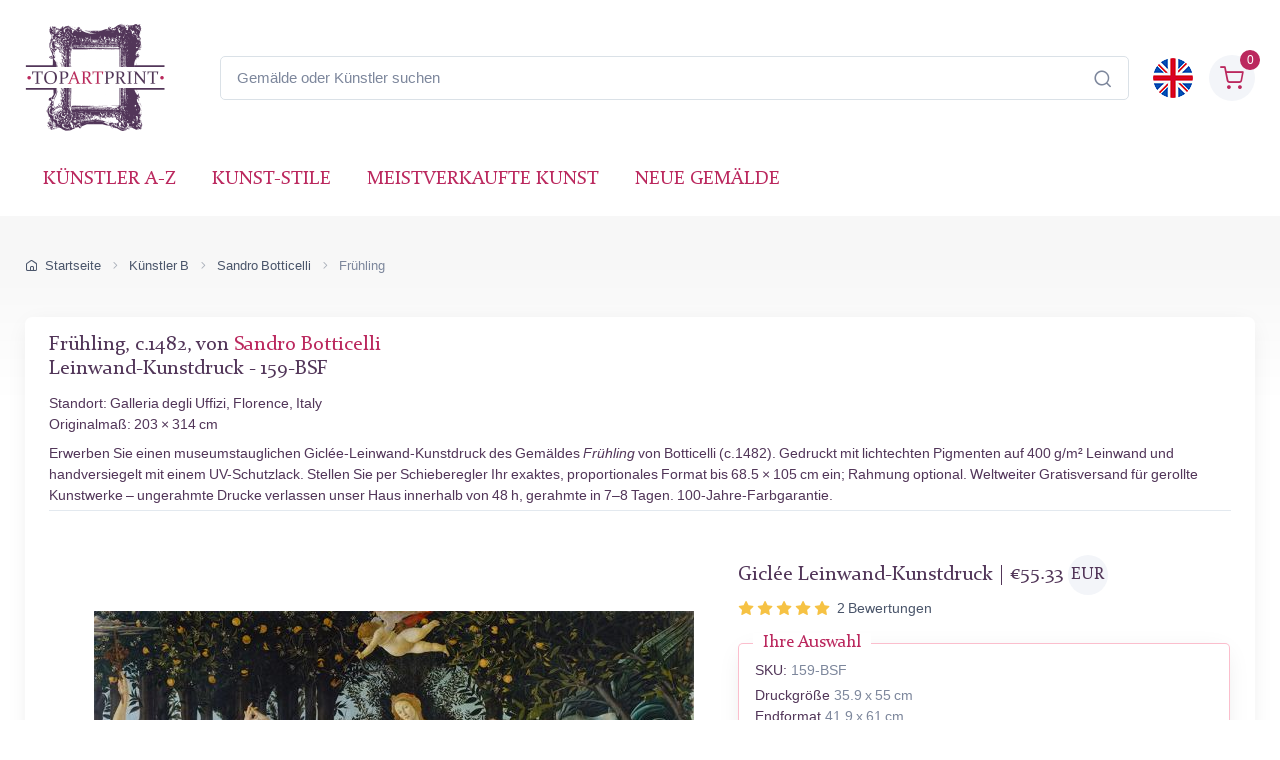

--- FILE ---
content_type: text/html; charset=utf-8
request_url: https://www.topartprint.com/de/artists/Botticelli/art-print/159/Primavera.php
body_size: 38502
content:
<!DOCTYPE html>
<html lang="de">
  <head>
    <meta charset="utf-8">

<title>Frühling • Botticelli • Leinwand-Kunstdruck • Giclée in Museumsqualität • TopArtPrint 159-BSF</title>
<meta name="description" content="Hochwertiger Leinwand-Kunstdruck Frühling, c.1482 von Botticelli ✓ Giclée-Museumsqualität ✓ Bildgröße wählbar ✓ Rahmenoptionen ✓ Versandkostenfrei • TopArtPrint 159-BSF">
<meta name="robots" content="index, follow">
<link rel="canonical" href="https://www.topartprint.com/de/artists/Botticelli/art-print/159/Primavera.php">
<link rel="alternate" hreflang="en" href="https://www.topartprint.com/artists/Botticelli/art-print/159/Primavera.php">
<link rel="alternate" hreflang="de" href="https://www.topartprint.com/de/artists/Botticelli/art-print/159/Primavera.php">
<link rel="alternate" hreflang="x-default" href="https://www.topartprint.com/artists/Botticelli/art-print/159/Primavera.php">
<meta property="fb:app_id" content="258051434976076">
<meta property="og:image" content="https://cdn.topartprint.com/images/artists/Alessandro_Filippepi_Botticelli/paintings-wm/botticelli002.jpg">
<meta property="og:image:height" content="">
<meta property="og:image:width" content="">
<meta property="og:image:type" content="image/jpeg">
<meta property="og:type" content="product">
<meta property="og:title" content="Frühling • Botticelli • Leinwand-Kunstdruck • Giclée in Museumsqualität • TopArtPrint 159-BSF">
<meta property="og:description" content="Hochwertiger Leinwand-Kunstdruck Frühling, c.1482 von Botticelli ✓ Giclée-Museumsqualität ✓ Bildgröße wählbar ✓ Rahmenoptionen ✓ Versandkostenfrei • TopArtPrint 159-BSF">
<meta property="og:url" content="https://www.topartprint.com/de/artists/Botticelli/art-print/159/Primavera.php">
<meta property="og:site_name" content="topartprint.com">
<meta property="product:price:amount" content="52.69">
<meta property="product:price:currency" content="EUR">
<meta property="product:availability" content="instock">
<meta name="twitter:card" content="product">
<meta name="twitter:site" content="@TopArtPrint">
<meta name="twitter:creator" content="@TopArtPrint">
<meta name="twitter:title" content="Frühling • Botticelli • Leinwand-Kunstdruck • Giclée in Museumsqualität • TopArtPrint 159-BSF">
<meta name="twitter:description" content="Hochwertiger Leinwand-Kunstdruck Frühling, c.1482 von Botticelli ✓ Giclée-Museumsqualität ✓ Bildgröße wählbar ✓ Rahmenoptionen ✓ Versandkostenfrei • TopArtPrint 159-BSF">
<meta name="twitter:image:src" content="https://cdn.topartprint.com/images/artists/Alessandro_Filippepi_Botticelli/paintings-wm/botticelli002.jpg">
<meta name="twitter:data1" content="€52.69 EUR">
<meta name="twitter:label1" content="PREIS">
<meta name="twitter:data2" content="35.9 x 55 cm (Giclée Leinwand-Kunstdruck)">
<meta name="twitter:label2" content="FORMAT">

<meta name="viewport" content="width=device-width, initial-scale=1">
<link rel="shortcut icon" href="https://cdn.topartprint.com/favicon.ico">
<link href="https://cdn.topartprint.com/img/apple-touch-icon.png" rel="apple-touch-icon">
<link rel="icon" type="image/png" sizes="16x16" href="https://cdn.topartprint.com/img/favicon-16x16.png">
<link rel="icon" type="image/png" sizes="32x32" href="https://cdn.topartprint.com/img/favicon-32x32.png">
<link rel="icon" type="image/png" sizes="48x48" href="https://cdn.topartprint.com/img/favicon-48x48.png">
<link href="https://cdn.topartprint.com/img/apple-touch-icon-152x152.png" rel="apple-touch-icon" sizes="152x152">
<link href="https://cdn.topartprint.com/img/apple-touch-icon-167x167.png" rel="apple-touch-icon" sizes="167x167">
<link href="https://cdn.topartprint.com/img/apple-touch-icon-180x180.png" rel="apple-touch-icon" sizes="180x180">
<link href="https://cdn.topartprint.com/img/apple-touch-icon-120x120.png" rel="apple-touch-icon" sizes="120x120">
<link href="https://cdn.topartprint.com/img/apple-touch-icon-76x76.png" rel="apple-touch-icon" sizes="76x76">
<link href="https://cdn.topartprint.com/img/android-chrome-192x192.png" rel="icon" sizes="192x192">
<link href="https://cdn.topartprint.com/img/android-chrome-512x512.png" rel="icon" sizes="512x512">
<link rel="manifest" href="https://www.topartprint.com/site.webmanifest">

<link rel="preload" href="https://cdn.topartprint.com/topartprint.css" as="style">
<link rel="stylesheet" media="screen" href="https://cdn.topartprint.com/topartprint.css">
<script>
  window.dataLayer = window.dataLayer || [];
  function gtag(){ dataLayer.push(arguments); }
  gtag('js', new Date());

  gtag('config', 'G-GPGQNZK66K', { send_page_view: true });
  gtag('config', 'AW-1024159630');

  (function () {
    let loaded = false;
    function loadGtag(){
      if (loaded) return; loaded = true;
      const s = document.createElement('script');
      s.src = 'https://www.googletagmanager.com/gtag/js?id=G-GPGQNZK66K';
      s.async = true;
      document.head.appendChild(s);
    }

    if ('requestIdleCallback' in window) {
      requestIdleCallback(loadGtag, { timeout: 2000 });
    } else {
      window.addEventListener('load', () => setTimeout(loadGtag, 800));
    }
    ['pointerdown','keydown','scroll'].forEach(ev =>
      window.addEventListener(ev, loadGtag, { once: true, passive: true })
    );
  })();
</script>
<!--
<script defer src="https://cloud.umami.is/script.js" data-website-id="83c5865a-ee43-4ae5-86a3-7448eebfe5aa"></script>
--></head>
  <!-- Body-->
  <body class="handheld-toolbar-enabled">

    <main class="page-wrapper">
      <!-- Navbar 3 Level (Light)-->
      <header class="shadow-sm">
        <!-- Remove "navbar-sticky" class to make navigation bar scrollable with the page.-->
        <div class="navbar-sticky bg-light">
          <div class="navbar navbar-expand-lg navbar-light">
            <div class="container">
			<div class="awe-logo">
			<a class="navbar-brand flex-shrink-0" href="https://www.topartprint.com/de" title="TopArtPrint"><div class="awe-logo-img"></div></a>
			</div>
<div class="position-relative input-group d-none d-lg-flex mx-4">
    <input id="searchInput" class="form-control rounded-end pe-5" type="text" name="search_text" placeholder="Gemälde oder Künstler suchen">
    <span class="position-absolute top-50 end-0 translate-middle-y text-muted fs-5 mt-1 me-3">
        <i class="ci-search"></i> <!-- Иконата на лупа -->
    </span>
</div>

<div class="search-backdrop d-none" id="searchBackdrop" onclick="closeSearch()"></div>

<div class="search-container d-none" id="searchContainer">
    <div class="search-header position-relative w-100 p-3 d-flex justify-content-between align-items-center bg-white">
        <div class="flex-grow-1 me-3">
            <input id="searchInputModal" class="form-control form-control-lg" type="text" placeholder="suche nach Gemälden und Künstlern">
        </div>
        <button class="btn-close" onclick="closeSearch()"></button>
    </div>

    <div class="search-body">
        <div class="search-filters p-3 d-none d-lg-block border-end" style="width: 300px; overflow-y: auto;">
            <div class="filter-group mb-4">
                <h4 class="fs-5 text-blue">Künstler</h4>
                <div class="filter-options" id="artistFilters">
                </div>
                <div class="mt-2 d-none" id="artistShowMore">
                    <button class="alert btn-outline-secondary btn-sm p-1 small" onclick="toggleFilterOptions('artist')">
                        Mehr anzeigen
                    </button>
                </div>
            </div>

            <div class="filter-group mb-4">
                <h4 class="fs-5 text-blue">Museum</h4>
                <div class="filter-options" id="museumFilters">
                </div>
                <div class="mt-2 d-none" id="museumShowMore">
                    <button class="alert btn-outline-secondary btn-sm p-1 small" onclick="toggleFilterOptions('museum')">
                        Mehr anzeigen
                    </button>
                </div>
            </div>
        </div>

        <div class="results-container flex-grow-1 d-flex flex-column overflow-auto">
            <div id="resultsCount" class="text-muted small pt-4 pb-0 ps-4"></div>
            <div id="results" class="p-3"></div>
        </div>
    </div>
</div>

<script>
window.addEventListener("load", function() {
    const SUGGESTED_SEARCHES = [
        "Blumen",
        "Landschaft",
        "Monet",
        "van Gogh",
        "Klimt",
        "Modigliani",
        "Rembrandt",
        "Caravaggio",
        "Renoir",
        "Vermeer",
        "Cezanne",
        "Sargent"
    ];

    const SUGGESTED_PAINTINGS = [
        {
            title: "Sternennacht",
            artist: "Vincent van Gogh",
            image_link: "https://cdn.topartprint.com/images/artists/Vincent_van_Gogh/paintings-lg/gogh001.jpg",
            link: "https://www.topartprint.com/de/artists/Vincent-van-Gogh/art-print/1101/Sternennacht.php",
            p_year: "1889",
            df_rating: "5"
        },
        {
            title: "Der Kuss",
            artist: "Gustav Klimt",
            image_link: "https://cdn.topartprint.com/images/artists/Gustav_Klimt/paintings-lg/klimt001.jpg",
            link: "https://www.topartprint.com/de/artists/Klimt/art-print/2628/Der-Kuss.php",
            p_year: "c.1907/08",
            df_rating: "5"
        },
        {
            title: "Tänzerinnen in Blau",
            artist: "Edgar Degas",
            image_link: "https://cdn.topartprint.com/images/artists/Hilaire_Germain_Edgar_Degas/paintings-lg/degas051.jpg",
            link: "https://www.topartprint.com/de/artists/Degas/art-print/2851/Tanzerinnen-in-Blau.php",
            p_year: "1890",
            df_rating: "5"
        },
        {
            title: "Frau mit Sonnenschirm",
            artist: "Claude Monet",
            image_link: "https://cdn.topartprint.com/images/artists/Claude_Oscar_Monet/paintings-lg/monet177.jpg",
            link: "https://www.topartprint.com/de/artists/Monet/art-print/2473/Frau-mit-Sonnenschirm-Madame-Monet-und-ihr-Sohn.php",
            p_year: "1875",
            df_rating: "5"
        },
        {
            title: "Das Boot",
            artist: "Pierre-Auguste Renoir",
            image_link: "https://cdn.topartprint.com/images/artists/Pierre-Auguste_Renoir/paintings-lg/renoir190.jpg",
            link: "https://www.topartprint.com/de/artists/Renoir/art-print/8347/The-Skiff-La-Yole.php",
            p_year: "1875",
            df_rating: "5"
        },
        {
            title: "Rot Nackt",
            artist: "Amedeo Modigliani",
            image_link: "https://cdn.topartprint.com/images/artists/Amedeo_Modigliani/paintings-lg/modigliani004.jpg",
            link: "https://www.topartprint.com/de/artists/Modigliani/art-print/2541/Red-Nude-Nude-on-a-Cushion-.php",
            p_year: "1917",
            df_rating: "5"
        },
        {
            title: "Das Mädchen mit dem Perlenohrgehänge",
            artist: "Vermeer",
            image_link: "https://cdn.topartprint.com/images/artists/Johannes_van_Delft_Vermeer/paintings-lg/vermeer005.jpg",
            link: "https://www.topartprint.com/de/artists/Vermeer/art-print/1071/Das-Madchen-mit-dem-Perlenohrgehange.php",
            p_year: "c.1665/66",
            df_rating: "5"
        }                                        
    ];

    let searchClient = null;
    let page = 1;
    const hitsPerPage = 60;
    let currentQuery = "";
    let allResults = [];
    let displayedResults = [];
    let timeoutId;
    let activeFilters = {
        artists: new Set(),
        museums: new Set()
    };
    
    const searchInputDesktop = document.getElementById("searchInput");
    const searchInputMobile = document.getElementById("searchInputMobile");
    const searchInputModal = document.getElementById("searchInputModal");
    const searchContainer = document.getElementById("searchContainer");
    const resultsContainer = document.getElementById("results");

    const INITIAL_FILTER_COUNT = 10;
    const MAX_FILTER_COUNT = 50;
    let expandedFilters = {
        artist: false,
        museum: false
    };

    function initializeSuggestedSearches() {
        const artistFilters = document.getElementById("artistFilters");
        const filterGroup = document.querySelector(".filter-group");
        
        filterGroup.querySelector("h4").textContent = "Suggested Searches";
        
        const searchesHTML = SUGGESTED_SEARCHES.map((term, index) => `
            <div class="form-check">
                <input class="form-check-input" type="checkbox" id="suggested${index}" 
                       onclick="executeSearch('${term}')">
                <label class="form-check-label text-red fs-sm" style="cursor: pointer;" for="suggested${index}">
                    ${term}
                </label>
            </div>
        `).join("");
        
        artistFilters.innerHTML = searchesHTML;
        
        document.querySelector(".filter-group:last-child").style.display = "none";
        /* Премахнато: document.getElementById("artistShowMore").style.display = "none"; */
    }

    function displaySuggestedResults() {
        if (!resultsContainer) return;
        
        resultsContainer.innerHTML = `
            <div class="p-0">
                <div class="painting-grid">
                    ${SUGGESTED_PAINTINGS.map(createPaintingCard).join("")}
                </div>
            </div>
        `;
    }

    function executeSearch(searchTerm) {
        const searchInput = document.getElementById("searchInputModal");
        searchInput.value = searchTerm;
        
        const inputEvent = new Event("input", {
            bubbles: true,
            cancelable: true,
        });
        
        searchInput.dispatchEvent(inputEvent);

        document.querySelectorAll("#artistFilters .form-check-input").forEach(checkbox => {
            checkbox.checked = false;
        });
    }

    function toggleFilterOptions(filterType) {
        const container = document.getElementById(`${filterType}Filters`);
        const button = document.querySelector(`#${filterType}ShowMore button`);
        expandedFilters[filterType] = !expandedFilters[filterType];
        
        const options = container.querySelectorAll(".form-check");
        options.forEach((option, index) => {
            if (index >= INITIAL_FILTER_COUNT) {
                option.style.display = expandedFilters[filterType] ? "block" : "none";
            }
        });
        
        button.textContent = expandedFilters[filterType] ? "Weniger anzeigen" : "Mehr anzeigen";
    }

    async function updateFilterCounts(results) {
        if (!results || !results.hits) return;

        function calculateFilterCounts(data, field) {
            return data.reduce((acc, hit) => {
                const value = hit[field];
                acc[value] = (acc[value] || 0) + 1;
                return acc;
            }, {});
        }

        function createFilterOption(value, count, type, index) {
            const display = index < INITIAL_FILTER_COUNT ? "block" : "none";
            return `
                <div class="form-check" style="display: ${display}">
                    <input class="form-check-input" type="checkbox" id="${type}${index}" 
                           name="${type}" value="${value}">
                    <label class="form-check-label text-red fs-sm" style="cursor: pointer;" for="${type}${index}">
                        ${value} <span class="text-muted">(${count})</span>
                    </label>
                </div>
            `;
        }

        const artistCounts = calculateFilterCounts(results.hits, "artist");
        const museumCounts = calculateFilterCounts(results.hits, "museum");

        const artistEntries = Object.entries(artistCounts)
            .sort((a, b) => b[1] - a[1])
            .slice(0, MAX_FILTER_COUNT);

        const museumEntries = Object.entries(museumCounts)
            .sort((a, b) => b[1] - a[1])
            .slice(0, MAX_FILTER_COUNT);

        const artistFilters = document.getElementById("artistFilters");
        artistFilters.innerHTML = artistEntries
            .map(([value, count], index) => createFilterOption(value, count, "artist", index))
            .join("");

        const museumFilters = document.getElementById("museumFilters");
        museumFilters.innerHTML = museumEntries
            .map(([value, count], index) => createFilterOption(value, count, "museum", index))
            .join("");

        document.getElementById("artistShowMore").classList.toggle("d-none", artistEntries.length <= INITIAL_FILTER_COUNT);
        document.getElementById("museumShowMore").classList.toggle("d-none", museumEntries.length <= INITIAL_FILTER_COUNT);

        activeFilters.artists.forEach(value => {
            const checkbox = artistFilters.querySelector(`input[value="${value}"]`);
            if (checkbox) checkbox.checked = true;
        });

        activeFilters.museums.forEach(value => {
            const checkbox = museumFilters.querySelector(`input[value="${value}"]`);
            if (checkbox) checkbox.checked = true;
        });

        artistFilters.querySelectorAll("input[type=\"checkbox\"]").forEach(checkbox => {
            checkbox.addEventListener("change", handleFilterChange);
        });

        museumFilters.querySelectorAll("input[type=\"checkbox\"]").forEach(checkbox => {
            checkbox.addEventListener("change", handleFilterChange);
        });
    }

    function handleFilterChange() {
        const filterType = this.name === "artist" ? "artists" : "museums";
        if (this.checked) {
            activeFilters[filterType].add(this.value);
        } else {
            activeFilters[filterType].delete(this.value);
        }
        filterAndDisplayResults();
    }

    function filterAndDisplayResults() {
        const filteredResults = allResults.filter(hit => {
            const matchesArtist = activeFilters.artists.size === 0 || activeFilters.artists.has(hit.artist);
            const matchesMuseum = activeFilters.museums.size === 0 || activeFilters.museums.has(hit.museum);
            return matchesArtist && matchesMuseum;
        });

        displayedResults = filteredResults.slice(0, hitsPerPage);
        document.getElementById("resultsCount").textContent = `${filteredResults.length} Ergebnisse gefunden`;
        displayResults(displayedResults, filteredResults.length > hitsPerPage);
    }

    async function initializeSearchClient() {
        if (!searchClient) {
            searchClient = new MeiliSearch({
                host: "https://edge.meilisearch.com",
                apiKey: "de9decca2a641d3e7a7ed0f1ea1c4df7636ac3f466d1a9b7320ad0821b7239d8",
                requestConfig: { timeout: 2000 }
            });
        }
    }

    function openSearch(inputElement) {
        initializeSearchClient();
        const searchContainer = document.getElementById("searchContainer");
        const searchBackdrop = document.getElementById("searchBackdrop");
        searchContainer.classList.remove("d-none");
        searchBackdrop.classList.remove("d-none");
        document.body.style.overflow = "hidden";
        searchInputModal.value = inputElement.value;
        searchInputModal.focus();
        
        const filterGroup = document.querySelector(".filter-group");
        if (filterGroup) {
            filterGroup.querySelector("h4").textContent = "Ausgewählte Suchanfragen";
            document.querySelector(".filter-group:last-child").style.display = "none";
            /* Премахнато: document.getElementById("artistShowMore").style.display = "none"; */
            
            const artistFilters = document.getElementById("artistFilters");
            const searchesHTML = SUGGESTED_SEARCHES.map((term, index) => `
                <div class="form-check">
                    <input class="form-check-input" type="checkbox" id="suggested${index}" 
                           onclick="executeSearch('${term}')">
                    <label class="form-check-label text-red fs-sm" style="cursor: pointer;" for="suggested${index}">
                        ${term}
                    </label>
                </div>
            `).join("");
            artistFilters.innerHTML = searchesHTML;
        }
        
        displaySuggestedResults();
    }

    function handleSearch(e) {
        clearTimeout(timeoutId);
        const query = e.target.value;
        const filterGroup = document.querySelector(".filter-group");
        const lastFilterGroup = document.querySelector(".filter-group:last-child");
        
        if (query.length < 3) {
            resultsContainer.innerHTML = "";
            currentQuery = "";
            document.getElementById("resultsCount").textContent = "";
            
            if (filterGroup) {
                filterGroup.querySelector("h4").textContent = "Ausgewählte Suchanfragen";
                lastFilterGroup.style.display = "none";
                /* Премахнато: document.getElementById("artistShowMore").style.display = "none"; */
                
                const artistFilters = document.getElementById("artistFilters");
                const searchesHTML = SUGGESTED_SEARCHES.map((term, index) => `
                    <div class="form-check">
                        <input class="form-check-input" type="checkbox" id="suggested${index}" 
                               onclick="executeSearch('${term}')">
                        <label class="form-check-label text-red fs-sm" for="suggested${index}">
                            ${term}
                        </label>
                    </div>
                `).join("");
                artistFilters.innerHTML = searchesHTML;

                displaySuggestedResults();
            }
            return;
        }
        
        if (filterGroup) {
            filterGroup.querySelector("h4").textContent = "Künstler";
            lastFilterGroup.style.display = "block";
        }
        
        timeoutId = setTimeout(async () => {
            currentQuery = query;
            page = 1;
            
    const ln = "de"; // Вграждаме PHP променливата в JavaScript като низ

    try {
        let indexName = "print";
        if (ln === "de") {
            indexName = "print_de";
        }

        const results = await searchClient.index(indexName).search(query, {
            limit: 1000,
            facets: ["artist", "museum"]
        });
                
                allResults = results.hits;
                displayedResults = allResults.slice(0, hitsPerPage);
                
                document.getElementById("resultsCount").textContent = `${allResults.length} Ergebnisse gefunden`;
                displayResults(displayedResults, allResults.length > hitsPerPage);
                updateFilterCounts(results);
                
            } catch (error) {
                console.error("Search error:", error);
            }
        }, 500);
    }

    function createPaintingCard(hit) {
        const yearDisplay = hit.p_year ? ` <span class="text-muted text-nowrap">(${hit.p_year.trim().replace(/\s+/g, '')})</span>` : "";
        const ratingHTML = hit.df_rating ? createRatingStars(hit.df_rating) : "";

        return `
            <a href="${hit.link}" class="text-decoration-none" style="cursor: pointer;">
                <div class="painting-card">
                    <img class="painting-img" src="${hit.image_link}" alt="${hit.title}" loading="lazy">
                    <div class="painting-info">
                        <h3 class="painting-title fs-sm mb-1 text-blue">${hit.title}${yearDisplay}</h3>
                        <p class="product-meta d-block fs-sm text-red">${hit.artist}</p>
                        ${ratingHTML}
                    </div>
                </div>
            </a>
        `;
    }

    function createRatingStars(rating) {
        if (!rating || rating === 0) {
            return '';
        }

        let stars = "";
        let fullStarsCount = 0;
        
        for (let i = 1; i <= 5; i++) {
            if (i <= Math.floor(rating)) {
                stars += '<i class="star-rating-icon ci-star-filled active mt-1"></i>';
                fullStarsCount++;
            } else if (i - 0.5 <= rating) {
                stars += '<i class="star-rating-icon ci-star-filled active mt-1"></i>';
                fullStarsCount++;
            } else {
                stars += '<i class="star-rating-icon ci-star mt-1"></i>';
            }
        }

        if (fullStarsCount === 0) {
            return '';
        }

        return `<div class="star-rating">${stars}</div>`;
    }

    function displayResults(hits, hasMore) {
        if (hits.length === 0) {
            resultsContainer.innerHTML = `
                <div class="text-center py-4">
                    <p class="mb-0">Keine Ergebnisse gefunden</p>
                </div>
            `;
            return;
        }
        
        resultsContainer.innerHTML = `
            <div class="painting-grid">
                ${hits.map(createPaintingCard).join("")}
            </div>
            ${hasMore ? `
                <div class="text-center mt-4 mb-4">
                    <button class="btn btn-primary" onclick="showMoreResults()">
                        Weitere Ergebnisse anzeigen
                    </button>
                </div>
            ` : ""}
        `;
    }

    window.showMoreResults = function() {
        const nextBatch = allResults.slice(displayedResults.length, displayedResults.length + hitsPerPage);
        displayedResults = [...displayedResults, ...nextBatch];
        
        const grid = resultsContainer.querySelector(".painting-grid");
        const newContent = nextBatch.map(createPaintingCard).join("");
        grid.insertAdjacentHTML("beforeend", newContent);
        
        const showMoreButton = resultsContainer.querySelector(".btn-primary");
        if (displayedResults.length >= allResults.length) {
            showMoreButton.remove();
        }
    };

    window.openSearch = openSearch;
    window.toggleFilterOptions = toggleFilterOptions;
    window.executeSearch = executeSearch;

    if (searchInputDesktop) {
        searchInputDesktop.addEventListener("focus", function() {
            openSearch(searchInputDesktop);
        });
    }

    if (searchInputMobile) {
        searchInputMobile.addEventListener("focus", function() {
            openSearch(searchInputMobile);
        });
    }

    if (searchInputModal) {
        searchInputModal.addEventListener("input", (e) => {
            if (searchInputDesktop) searchInputDesktop.value = e.target.value;
            if (searchInputMobile) searchInputMobile.value = e.target.value;
            handleSearch(e);
        });
    }
});

function closeSearch() {
    const searchContainer = document.getElementById("searchContainer");
    const searchBackdrop = document.getElementById("searchBackdrop");
    searchContainer.classList.add("d-none");
    searchBackdrop.classList.add("d-none");
    document.body.style.overflow = "auto";
}
</script>			  
              <div class="navbar-toolbar d-flex flex-shrink-0 align-items-center">
			  
                <button class="navbar-toggler position-absolute start-50 translate-middle-x" type="button" data-bs-toggle="collapse" data-bs-target="#navbarCollapse" aria-label="Navbar Collapse"><span class="navbar-toggler-icon"></span></button>


		<a href="https://www.topartprint.com/artists/Botticelli/art-print/159/Primavera.php">
		<img class="rounded-circle sq-size-40" src="https://cdn.topartprint.com/ln/en/flag.png" width="40" height="40" alt="Sprachflagge - Englisch">
		</a>		
							  
                <div class="navbar-tool ms-3">
                <a class="navbar-tool-icon-box bg-secondary text-red d-flex align-items-center justify-content-center" href="https://www.topartprint.com/de/shopping-cart/">				
<span class="navbar-tool-label">0</span><i class="navbar-tool-icon ci-shopping-cart fs-4 mt-2"></i></a>
                </div>
              </div>
            </div>
          </div>
          <div class="navbar navbar-expand-lg navbar-light navbar-stuck-menu mt-n2 pt-0 pb-2">
            <div class="container">

<div class="position-relative input-group d-lg-none my-3">
    <input id="searchInputMobile" class="form-control rounded-end pe-5" type="text" name="search_text" placeholder="Gemälde oder Künstler suchen">
    <span class="position-absolute top-50 end-0 translate-middle-y text-muted fs-4 mt-1 me-3">
        <i class="ci-search"></i>
    </span>
</div>
          
              <div class="collapse navbar-collapse" id="navbarCollapse">

                <!-- Primary menu-->
                <ul class="navbar-nav">
                  <li><a class="nav-link text-red text-uppercase" href="https://www.topartprint.com/de/artists-a-z.php">Künstler A-Z</a>
                  </li>
                  <li><a class="nav-link text-red text-uppercase" href="https://www.topartprint.com/de/art-styles.php">Kunst-Stile</a>
                  </li>
                  <li><a class="nav-link text-red text-uppercase" href="https://www.topartprint.com/de/top-100-art-prints.php">meistverkaufte Kunst</a>
                  </li>
                  <li><a class="nav-link text-red text-uppercase" href="https://www.topartprint.com/de/new-art-prints.php">Neue Gemälde</a>
                  </li>
                </ul>
              </div>
            </div>
          </div>
        </div>
      </header>
<script id='merchantWidgetScript' src="https://www.gstatic.com/shopping/merchant/merchantwidget.js" defer></script>
<script>
  merchantWidgetScript.addEventListener('load', function () {
    merchantwidget.start({
      position: 'LEFT_BOTTOM',
      sideMargin: 21,
      bottomMargin: 11,
      mobileSideMargin: 11,
      mobileBottomMargin: 11
    });
  });
</script><script src="https://ajax.googleapis.com/ajax/libs/jquery/3.6.0/jquery.min.js"></script><script type="application/ld+json">
{
  "@context": "https://schema.org",
  "@type": "BreadcrumbList",
  "itemListElement": [{
    "@type": "ListItem",
    "position": 1,
    "name": "Startseite",
    "item": "https://www.topartprint.com/de"
  },{
    "@type": "ListItem",
    "position": 2,
    "name": "Künstler B",
    "item": "https://www.topartprint.com/de/artists/alphabet/B"
  },{
    "@type": "ListItem",
    "position": 3,
    "name": "Sandro Botticelli",
    "item": "https://www.topartprint.com/de/artists/Botticelli/"
  },{
    "@type": "ListItem",
    "position": 4,
    "name": "Frühling",
    "item": "https://www.topartprint.com/de/artists/Botticelli/art-print/159/Primavera.php"
  }]
}
</script><script>
var frameWdth = 0;
var matWdth = 0;
var frameName = "unframed";
var matName = "unframed";
var frame_id = 0;
var mat_id = 0;
var framePrice = 0;
var matPrice = 0;
var frameType = 0;
var matType = 0;
var frmBrdr = 60;
var frmWdth = 538;
var frmHght = 352;

var currencies = {"EUR":{"rate":1,"symbol":"\u20ac","code":"EUR","size":1,"scode":" cm","fullcode":" centimeters","shortcode":" cm","methods":["card","ideal","bancontact","eps","p24"]},"GBP":{"rate":0.86619999999999997,"symbol":"\u00a3","code":"GBP","size":1,"scode":" cm","fullcode":" centimeters","shortcode":" cm","methods":["card"]},"USD":{"rate":1.1919,"symbol":"$","code":"USD","size":2.54,"scode":" in","fullcode":" inches","shortcode":"\"","methods":["card"]},"USDALL":{"rate":1.1919,"symbol":"$","code":"USD","size":1,"scode":" cm","fullcode":" centimeters","shortcode":" cm","methods":["card"]}};
var current_currency = 'EUR';


var allPaintingData = new Array();
allPaintingData['hand'] = {
    'max_d' : 0,
    'def_w' : 0,
    'def_h' : 0,
    'pCoeff' : 0,
    'add_w' : 0.254,
    'add_h' : 0.254,
    'new_width' : 0,
    'new_height' : 0
}
allPaintingData['print'] = {
    'max_d' : 105,
    'def_w' : 55,
    'def_h' : 35.9,
    'pCoeff' : 1.5320334261838,
    'add_w' : 0.254,
    'add_h' : 0.16579272727273,
    'new_width' : 55,
    'new_height' : 35.9
};
var thumbnail = "https://cdn.topartprint.com/images/artists/Alessandro_Filippepi_Botticelli/paintings-lg/botticelli002.jpg";
var framingText = "Endformat";
var shippingText1 = "Produktionszeit: 2-3 Tage";
var shippingText2 = "Produktionszeit: 7-8 Tage";
var rolledText1 = "Ungerahmt (gerollt geliefert)";
var rolledText2 = "gerahmt";
var unfrmText1 = "Ungerahmt";
var unfrmText2 = "Eingerahmt";

var price = 0;
var price_for_square = 0.0264;

var for_frame_hand = "yes";

var for_frame = "yes";
var framing = "yes";

var can_aged = 'yes';
var selected_type = 'print';
var server_path = '';
var image_path = 'https://www.topartprint.com';
var cdn_path = 'https://cdn.topartprint.com';
var txt_not_selected = "Nicht ausgewählt";
var pricingSystem = 'new';
var dhlZone = 3;
var dhlShippingTable = [{"weight":0.5,"zone_1":18.710000000000001,"zone_2":22.469999999999999,"zone_3":28.379999999999999,"zone_4":33.409999999999997,"zone_5":40.590000000000003},{"weight":1,"zone_1":20.100000000000001,"zone_2":26.41,"zone_3":30.5,"zone_4":37.299999999999997,"zone_5":43.369999999999997},{"weight":1.5,"zone_1":26.710000000000001,"zone_2":31.199999999999999,"zone_3":36.530000000000001,"zone_4":44.200000000000003,"zone_5":52.109999999999999},{"weight":2,"zone_1":29.870000000000001,"zone_2":35.210000000000001,"zone_3":39.420000000000002,"zone_4":50.299999999999997,"zone_5":60.039999999999999},{"weight":2.5,"zone_1":33.829999999999998,"zone_2":39.170000000000002,"zone_3":43.600000000000001,"zone_4":55.329999999999998,"zone_5":66.450000000000003},{"weight":3,"zone_1":36.560000000000002,"zone_2":42.640000000000001,"zone_3":47.880000000000003,"zone_4":60.68,"zone_5":73.269999999999996},{"weight":3.5,"zone_1":40.109999999999999,"zone_2":46.890000000000001,"zone_3":52.950000000000003,"zone_4":66.829999999999998,"zone_5":80.870000000000005},{"weight":4,"zone_1":42.859999999999999,"zone_2":50.359999999999999,"zone_3":57.240000000000002,"zone_4":72.170000000000002,"zone_5":87.689999999999998},{"weight":4.5,"zone_1":46.390000000000001,"zone_2":54.619999999999997,"zone_3":62.32,"zone_4":78.319999999999993,"zone_5":95.299999999999997},{"weight":5,"zone_1":49.140000000000001,"zone_2":58.079999999999998,"zone_3":66.590000000000003,"zone_4":83.670000000000002,"zone_5":102.11},{"weight":5.5,"zone_1":51.590000000000003,"zone_2":60.719999999999999,"zone_3":69.75,"zone_4":87.659999999999997,"zone_5":106.69},{"weight":6,"zone_1":53.259999999999998,"zone_2":62.579999999999998,"zone_3":72.120000000000005,"zone_4":90.859999999999999,"zone_5":110.47},{"weight":6.5,"zone_1":55.719999999999999,"zone_2":65.219999999999999,"zone_3":75.280000000000001,"zone_4":94.849999999999994,"zone_5":115.04000000000001},{"weight":7,"zone_1":57.380000000000003,"zone_2":67.069999999999993,"zone_3":77.650000000000006,"zone_4":98.049999999999997,"zone_5":118.81999999999999},{"weight":7.5,"zone_1":59.840000000000003,"zone_2":69.709999999999994,"zone_3":80.810000000000002,"zone_4":102.05,"zone_5":123.40000000000001},{"weight":8,"zone_1":61.5,"zone_2":71.560000000000002,"zone_3":83.170000000000002,"zone_4":105.25,"zone_5":127.17},{"weight":8.5,"zone_1":63.969999999999999,"zone_2":74.200000000000003,"zone_3":86.340000000000003,"zone_4":109.23999999999999,"zone_5":131.75},{"weight":9,"zone_1":65.629999999999995,"zone_2":76.049999999999997,"zone_3":88.700000000000003,"zone_4":112.44,"zone_5":135.53},{"weight":9.5,"zone_1":68.079999999999998,"zone_2":78.689999999999998,"zone_3":91.859999999999999,"zone_4":116.44,"zone_5":140.09999999999999},{"weight":10,"zone_1":69.75,"zone_2":80.540000000000006,"zone_3":94.230000000000004,"zone_4":119.64,"zone_5":143.88},{"weight":11,"zone_1":74.5,"zone_2":85.819999999999993,"zone_3":101.29000000000001,"zone_4":127.92,"zone_5":154.22999999999999},{"weight":12,"zone_1":79.269999999999996,"zone_2":91.099999999999994,"zone_3":108.34,"zone_4":136.19999999999999,"zone_5":164.58000000000001},{"weight":13,"zone_1":84.019999999999996,"zone_2":96.390000000000001,"zone_3":115.39,"zone_4":144.49000000000001,"zone_5":174.94},{"weight":14,"zone_1":88.769999999999996,"zone_2":101.67,"zone_3":122.45,"zone_4":152.77000000000001,"zone_5":185.30000000000001},{"weight":15,"zone_1":93.530000000000001,"zone_2":106.95,"zone_3":129.5,"zone_4":161.05000000000001,"zone_5":195.65000000000001}];
var currencyRate = 1;
</script>
<div class="page-title-overlap bg-grey pt-4">
        <div class="container d-lg-flex justify-content-between py-2 py-lg-3 d-none d-sm-none">
            <nav aria-label="breadcrumb">
              <ol class="breadcrumb breadcrumb-dark flex-lg-nowrap justify-content-center justify-content-lg-start">
                <li class="breadcrumb-item"><a class="text-nowrap" href="https://www.topartprint.com/de"><i class="ci-home"></i>Startseite</a></li>
                <li class="breadcrumb-item text-nowrap"><a href="https://www.topartprint.com/de/artists/alphabet/B">Künstler B</a></li>
                <li class="breadcrumb-item text-nowrap"><a href="https://www.topartprint.com/de/artists/Botticelli/">Sandro Botticelli</a></li>
                <li class="breadcrumb-item text-nowrap active" aria-current="page">Frühling</li>
              </ol>
            </nav>      
        </div>
      </div>

<div class="container">
<!-- Gallery + details-->
<div class="bg-light shadow-lg rounded-3 px-4 py-3 mb-4">       
          <div class="border-bottom pb-1 mb-3 fs-sm">
            <h1 class="h4 text-blue">Frühling, c.1482, von <a href="https://www.topartprint.com/de/artists/Botticelli/">Sandro Botticelli</a> <br>Leinwand-Kunstdruck - 159-BSF</h1>
            Standort: Galleria degli Uffizi, Florence, Italy<br>Originalmaß: 203 &times; 314 cm<p class="fs-sm mb-0 mt-2">Erwerben Sie einen museumstauglichen Giclée-Leinwand-Kunstdruck des Gemäldes <em>Frühling</em> von Botticelli (c.1482). Gedruckt mit lichtechten Pigmenten auf 400 g/m&sup2; Leinwand und handversiegelt mit einem UV-Schutzlack. Stellen Sie per Schieberegler Ihr exaktes, proportionales Format bis 68.5 &times; 105  cm ein; Rahmung optional. Weltweiter Gratisversand für gerollte Kunstwerke – ungerahmte Drucke verlassen unser Haus innerhalb von 48 h, gerahmte in 7–8 Tagen. 100-Jahre-Farbgarantie.</p></div>               
          <div class="px-lg-3">
            <div class="row">           
              <!-- Product gallery-->
              <div class="col-lg-7 pt-lg-4 p-0">
<style>
.tap-frame-preview-container {
    display: flex;
    justify-content: center;
    align-items: center;
    padding: 20px;
    background: #fff;
    margin-bottom: 1.5rem;
    overflow: hidden;
    width: 100%;
    min-height: 200px;
    max-height: 690px;
}

@media (max-width: 991px) {
    .tap-frame-preview-container {
        max-height: 590px;
    }
}

@media (max-width: 768px) {
    .tap-frame-preview-container {
        padding: 10px;
        max-height: 440px;
    }
}

@media (max-width: 480px) {
    .tap-frame-preview-container {
        max-height: 390px;
    }
}

.tap-frame-preview-wrapper {
    position: relative;
    display: inline-block;
    overflow: visible;
    box-sizing: content-box;
}

.tap-frame-preview-wrapper img.painting-image {
    display: block;
    max-width: 100%;
    max-height: 100%;
    width: auto;
    height: auto;
    object-fit: contain;
}

.frame-layer-top,
.frame-layer-bottom,
.frame-layer-left,
.frame-layer-right {
    position: absolute;
    pointer-events: none;
    z-index: 10;
}

.frame-layer-top { top: 0; left: 0; }
.frame-layer-bottom { bottom: 0; left: 0; }
.frame-layer-left { top: 0; left: 0; }
.frame-layer-right { top: 0; right: 0; }

.mat-layer {
    position: absolute;
    top: 0; left: 0; right: 0; bottom: 0;
    pointer-events: none;
    z-index: 5;
}

.tap-action-bar .topart-audio-container {
    position: relative !important;
    bottom: auto !important;
    right: auto !important;
    top: auto !important;
    left: auto !important;
}

.frame-radio-input {
    width: 1.2rem;
    height: 1.2rem;
    cursor: pointer;
    flex-shrink: 0;
}
.frame-radio-input:checked {
    background-color: #bb285e;
    border-color: #bb285e;
}
.frame-radio-input:focus {
    border-color: #bb285e;
    box-shadow: 0 0 0 0.25rem rgba(187, 40, 94, 0.25);
}
.frame-card {
    transition: border-color 0.15s ease-in-out;
}
.cursor-pointer {
    cursor: pointer;
}
.frame-card.selected {
    border-color: #bb285e !important;
    border-width: 2px;
}

</style><div class="tap-frame-preview-container" id="framePreviewContainer">
    <div class="tap-frame-preview-wrapper" id="framePreviewWrapper" 
         data-painting-url="https://cdn.topartprint.com/images/artists/Alessandro_Filippepi_Botticelli/paintings-wm/botticelli002.jpg"
         data-painting-width="538"
         data-painting-height="352"
         data-aspect-ratio="1.5284090909091">
        
        <!-- Frame layers -->
        <div class="frame-layer-top" id="mnFrmTop"></div>
        <div class="frame-layer-left" id="mnFrmMdlLft"></div>
        
        <!-- Painting image -->
        <picture>
            <source type="image/webp" srcset="https://cdn.topartprint.com/images/artists/Alessandro_Filippepi_Botticelli/paintings-wm/botticelli002.jpg">
            <source type="image/jpeg" srcset="https://cdn.topartprint.com/images/artists/Alessandro_Filippepi_Botticelli/paintings-wm/botticelli002.jpg">
            <img 
                class="painting-image" 
                id="paintingImage"
                src="https://cdn.topartprint.com/images/artists/Alessandro_Filippepi_Botticelli/paintings-wm/botticelli002.jpg" 
                alt="Frühling, c.1482 | Botticelli | Giclée Leinwand-Kunstdruck" 
                title="Frühling, c.1482 | Botticelli | Giclée Leinwand-Kunstdruck"
                fetchpriority="high">
        </picture>
        
        <div class="frame-layer-right" id="mnFrmMdlRght"></div>
        <div class="frame-layer-bottom" id="mnFrmBtm"></div>
        
        <!-- Mat layer (for passepartout) -->
        <div class="mat-layer" id="matLayer"></div>
    </div>
</div>

<!-- Action buttons bar -->
<div class="tap-action-bar d-flex justify-content-end gap-2 my-2 me-2">
    
    <!-- Share button (right button) -->
    <div class="dropdown">
        <button class="btn btn-icon btn-light shadow-sm rounded-circle d-flex align-items-center justify-content-center" 
                style="width: 48px; height: 48px;" 
                type="button" 
                data-bs-toggle="dropdown" 
                aria-label="Share Painting">
            <i class="ci-share-2 fs-4 mt-2 me-1"></i>
        </button>
        <div class="dropdown-menu dropdown-menu-end my-1">
            <button class="dropdown-item" type="button" onclick="window.open('https://www.facebook.com/sharer/sharer.php?u='+encodeURIComponent(window.location.href), '_blank');" rel="nofollow noopener noreferrer">
                <i class="ci-facebook fs-base opacity-75 me-2"></i>Facebook
            </button>
            <button class="dropdown-item" type="button" onclick="window.open('https://twitter.com/intent/tweet?url='+encodeURIComponent(window.location.href), '_blank');" rel="nofollow noopener noreferrer">
                <i class="ci-x fs-base opacity-75 me-2"></i>Twitter
            </button>
            <button class="dropdown-item" type="button" onclick="window.open('https://pinterest.com/pin/create/button/?url='+encodeURIComponent(window.location.href)+'&media='+encodeURIComponent(pinImageUrl)+'&description='+encodeURIComponent(pinDesc), '_blank');" rel="nofollow noopener noreferrer">
                <i class="ci-pinterest fs-base opacity-75 me-2"></i>Pinterest
            </button>
        </div>
    </div>
</div>

<script>
    var pinImageUrl = 'https://cdn.topartprint.com/images/artists/Alessandro_Filippepi_Botticelli/paintings-wm/botticelli002.jpg';
    var pinDesc = "Frühling, c.1482 | Botticelli | Giclée Leinwand-Kunstdruck";
    var isMobile = false;
</script>

<div class="gallery mx-auto d-block" style="width:500px;">
  <a href="https://vimeo.com/747952372?allowfullscreen" class="gallery-item video-item rounded-2">
<picture>
  <source 
    type="image/webp"
    srcset="https://cdn.topartprint.com/images/video-topartprint-sm.jpg"
    data-srcset="https://cdn.topartprint.com/images/video-topartprint-sm.jpg"
  >
  <source 
    type="image/jpeg"
    srcset="https://cdn.topartprint.com/images/video-topartprint-sm.jpg"
    data-srcset="https://cdn.topartprint.com/images/video-topartprint-sm.jpg"
  >
  <img
    class="lazyload"
    src="[data-uri]"
    data-src="https://cdn.topartprint.com/images/video-topartprint-sm.jpg"
    width="500"
    height="281"
    alt="Video of TopArtPrint Giclée Printing Process"
  >
</picture>
<noscript>
  <img
    src="https://cdn.topartprint.com/images/video-topartprint-sm.jpg"
    width="500"
    height="281"
    alt="Video of TopArtPrint Giclée Printing Process"
  >
</noscript>
    <span class="gallery-item-caption mt-2">Giclée Art Print Quality - Video</span>
  </a>
</div><script>
document.querySelectorAll(':is(vimeo-embed, youtube-embed) button').forEach(button => button.addEventListener('click', () => {
  const video = button.previousElementSibling;
  video.src = video.dataset.src;
}))
</script>
</div>

              <!-- Product details-->
              <div class="col-lg-5 pt-4 pt-lg-4 p-0">
                <div class="product-details"><h2 class="h4 text-blue mb-0">Giclée Leinwand-Kunstdruck | <span class="h4 fw-normal text-blue me-1">€<span id="infoPrice_print">52.69</span> <span class="circle"><span class="fs-6 secondary circle-content">EUR</span></span></span></h2>
                  <div class="d-flex justify-content-between align-items-center mb-2"><div class="pe-yes" onclick="document.location+='#reviews';return false;" data-scroll><div class="star-rating"><div class="star"><i class="star-rating-icon ci-star-filled active mt-1"></i><i class="star-rating-icon ci-star-filled active mt-1"></i><i class="star-rating-icon ci-star-filled active mt-1"></i><i class="star-rating-icon ci-star-filled active mt-1"></i><i class="star-rating-icon ci-star-filled active mt-1"></i><span class="d-inline-block fs-sm text-body align-middle mt-1 ms-1"><span>2</span> Bewertungen</span></div></div></div></div>
<script type="application/ld+json">
  {
    "@context": "https://schema.org/",
    "@type": ["Product", "CreativeWork"],
    "@id": "https://www.topartprint.com/de/artists/Botticelli/art-print/159/Primavera.php#product",
    "mainEntityOfPage": { "@id": "https://www.topartprint.com/de/artists/Botticelli/art-print/159/Primavera.php#product" },
    "url": "https://www.topartprint.com/de/artists/Botticelli/art-print/159/Primavera.php",
    "name": "Frühling, c.1482 von Botticelli | Leinwand-Kunstdruck",
    "image": "https://cdn.topartprint.com/images/artists/Alessandro_Filippepi_Botticelli/paintings-wm/botticelli002.jpg",
    "description": "Frühling, c.1482 | Sandro Botticelli | Giclée Leinwand-Kunstdruck",
    "isBasedOn": {
    "@id": "https://www.topartprint.com/de/artists/Botticelli/art-print/159/Primavera.php#artwork"
  },
    "brand": {
      "@type": "Brand",
      "name": "TopArtPrint",
      "@id": "https://www.topartprint.com/#organization"
    },
    "category": "Botticelli",
    "isPartOf": {
      "@id": "https://www.topartprint.com/de/artists/Botticelli/#category"
    },
    "aggregateRating": {
      "@type": "AggregateRating",
      "ratingValue": "5.00",
      "bestRating": "5",
      "worstRating": "1",
      "ratingCount": "2"
    },
    "review": [
      {
        "@type": "Review",
        "reviewBody": "Ordered two Botticelli prints: Venus and Primavera. Delivered quickly, carefully packaged and in perfect condition. Very happy customer.",
        "author": {
          "@type": "Person",
          "name": "C. T."
        },
        "datePublished": "2019-07-30T13:11:03+00:00",
        "reviewRating": {
          "@type": "Rating",
          "ratingValue": "5",     
          "bestRating": "5",
          "worstRating": "1"
        }
      },{
        "@type": "Review",
        "reviewBody": "It is an excellent print reproduction!The only comment is that when I opened the tube and unrolled the print it had an unpleasant odor but it did go away after being &quot;aired&quot; out for a couple of days. I am very happy with the print and glad that I bought it.",
        "author": {
          "@type": "Person",
          "name": "H. P."
        },
        "datePublished": "2025-06-03T22:39:34+00:00",
        "reviewRating": {
          "@type": "Rating",
          "ratingValue": "5",     
          "bestRating": "5",
          "worstRating": "1"
        }
      }
    ],
    "sku": "159-BSF",
    "mpn": "159-BSF",
    "material": "Leinwand-Kunstdruck",
    "offers": {
      "@type": "Offer",
      "seller": {
        "@type": "Organization",
        "@id": "https://www.topartprint.com/#organization"
      },
        "category": {
        "@type": "Thing",
        "@id": "https://www.topartprint.com/de/artists/Botticelli/#category",
        "name": "Botticelli"
      },
      "url": "https://www.topartprint.com/de/artists/Botticelli/art-print/159/Primavera.php",
      "priceCurrency": "EUR",
      "price": "52.69",
      "availability": "https://schema.org/InStock",
      "itemCondition": "https://schema.org/NewCondition",
      "shippingDetails": {
        "@type": "OfferShippingDetails",
        "shippingRate": {
          "@type": "MonetaryAmount",
          "value": 0.00,
          "currency": "EUR"
        },
        "shippingDestination": {
          "@type": "DefinedRegion",
          "addressCountry": "DE"
        },
        "deliveryTime": {
          "@type": "ShippingDeliveryTime",
          "handlingTime": {
            "@type": "QuantitativeValue",
            "minValue": 1,
            "maxValue": 2,
            "unitCode": "DAY"
          },
          "transitTime": {
            "@type": "QuantitativeValue",
            "minValue": 4,
            "maxValue": 9,
            "unitCode": "DAY"
          }
        }
      },
      "hasMerchantReturnPolicy": {
        "@type": "MerchantReturnPolicy",
        "applicableCountry": "DE",
        "returnPolicyCategory": "https://schema.org/MerchantReturnFiniteReturnWindow",
        "merchantReturnDays": 30,
        "returnMethod": "https://schema.org/ReturnByMail",
        "returnFees": "https://schema.org/ReturnFeesCustomerResponsibility",
        "sameAs": "https://www.topartprint.com/de/return-policy.php"
      }
    }
  }
</script>
<script type="application/ld+json">
{
  "@context": "https://schema.org",
  "@type": "VisualArtwork",
  "@id": "https://www.topartprint.com/de/artists/Botticelli/art-print/159/Primavera.php#artwork",

  "name": "Frühling",
  "creator": {
    "@type": "Person",
    "@id": "https://www.topartprint.com/de/artists/Botticelli/#person",
    "name": "Botticelli",
    "url": "https://www.topartprint.com/de/artists/Botticelli/"
  },

  "isPartOf": {
    "@type": "Collection",
    "@id": "https://www.topartprint.com/de/artists/Botticelli/#category",
    "name": "Paintings by Botticelli"
  },

  "dateCreated": "c.1482",
      "artform": "Painting",
      "artMedium": "Oil on Canvas",
      "artworkSurface": "Canvas",
      "width":  { "@type": "QuantitativeValue", "value": 314, "unitText": "CM" },
      "height": { "@type": "QuantitativeValue", "value": 203, "unitText": "CM" },

  "image": "https://cdn.topartprint.com/images/artists/Alessandro_Filippepi_Botticelli/paintings-wm/botticelli002.jpg",
  "provider": {
    "@type": "Organization",
    "url": "https://www.uffizi.it/",
    "name": "Galleria degli Uffizi, Florence, Italy"
  }
}
</script>
<div class="topart_37">
<div class="selection-container">
<h3 class="selection-label text-alert fs-6">Ihre Auswahl</h3>
<div class="border border-danger border-bottom-0 shadow-lg pt-3 ps-3 pe-3 pb-2 mb-0 mt-4 rounded-top">

<div class="fs-sm mb-1"><span class="text-heading fw-medium me-1">SKU:</span><span class="text-muted" id="SKU">159-BSF</span></div>
<div class="fs-sm"><span class="text-heading fw-medium me-1">Druckgröße</span><span class="text-muted" id="infoSize_print"></span></div>
<div class="fs-sm mb-2" id="infoSize_print2"></div>

  <!-- Modal markup -->
  <div class="modal" id="info3" tabindex="-1" role="dialog">
    <div class="modal-dialog" role="document">
      <div class="modal-content">
        <div class="modal-header">
          <h4 class="modal-title">Bilderrahmen</h4>
          <button type="button" class="btn-close" data-bs-dismiss="modal" aria-label="Close"></button>
        </div>
        <div class="modal-body fs-sm">Entdecken Sie unsere umfangreiche Kollektion von Rahmen und Passepartouts, die speziell für Ihre Kunstdrucke entwickelt wurden.<br><br>Um Ihren Einrichtungsstil perfekt zu ergänzen, nutzen Sie unser praktisches Rahmungstool unten, um das ideale Profil für einen externen Rahmen auszuwählen. Mit dieser Funktion können Sie mühelos den perfekten Rahmen finden, der mit Ihrer künstlerischen Vision und Ihrer Wohnungseinrichtung harmoniert.</div>
      </div>
    </div>
  </div>

    <!-- Modal markup -->
  <div class="modal" id="info4" tabindex="-1" role="dialog">
    <div class="modal-dialog" role="document">
      <div class="modal-content">
        <div class="modal-header">
          <h4 class="modal-title">Passepartout</h4>
          <button type="button" class="btn-close" data-bs-dismiss="modal" aria-label="Close"></button>
        </div>
        <div class="modal-body fs-sm">Entdecken Sie unsere große Auswahl an Passepartouts, die speziell für Ihre Kunstdrucke ausgewählt wurden.<br><br>Passepartouts sind eine wunderbare Ergänzung zum äußeren Rahmen und verleihen dem Gemälde einen zarten Touch, der die Gesamtästhetik des Bildes unterstreicht. Mit unserem Einrahmungstool haben Sie die Möglichkeit, ein Passepartout auszuwählen, das perfekt zu dem von Ihnen gewählten äußeren Rahmen passt und sich nahtlos in Ihren persönlichen Stil und Ihre Inneneinrichtung einfügt.</div>
      </div>
    </div>
  </div>

    <!-- Modal markup -->
  <div class="modal" id="condition" tabindex="-1" role="dialog">
    <div class="modal-dialog" role="document">
      <div class="modal-content">
        <div class="modal-header">
          <h4 class="modal-title">Ausführung: Ungerahmt</h4>
          <button type="button" class="btn-close" data-bs-dismiss="modal" aria-label="Close"></button>
        </div>
        <div class="modal-body fs-sm">
  Unsere Giclée-Kunstdrucke werden in der Regel unaufgespannt und ungerahmt geliefert, wobei sie für einen bequemen Versand aufgerollt werden. Dies gibt Ihnen die Flexibilität, Ihr Kunstwerk in einem lokalen Rahmengeschäft nach Ihren Wünschen aufzuspannen und zu rahmen.<br><br>Wenn Sie eine mühelose Option bevorzugen, bieten wir Ihnen eine große Auswahl an Rahmen und Passepartouts an, aus denen Sie wählen können. Wenn Sie sich für diese Option entscheiden, erhalten Sie ein professionell gerahmtes Bild, das Sie sofort an Ihre Wand hängen können.
        </div>
      </div>
    </div>
  </div>

  <div class="fs-sm">
  <a class="nav-link-style fs-sm text-alert" href="#condition" data-bs-toggle="modal"><i class="ci-alert-circle lead align-middle fs-4"></i> Ausführung:</a>
  <span id="rolled" class="fw-medium me-1"></span>
  </div> 

<div id="frame_none">
  <div class="fs-sm">
  <a class="nav-link-style fs-sm text-alert" href="#info3" data-bs-toggle="modal"><i class="ci-alert-circle lead align-middle fs-4"></i> Bilderrahmen:</a>
  <span class="fw-medium me-1" id="infoFramePrice_print"></span><span id="infoFrameName_print" class="text-muted"></span>
  </div>

  <div class="fs-sm">
  <a class="nav-link-style fs-sm text-alert" href="#info4" data-bs-toggle="modal"><i class="ci-alert-circle lead align-middle fs-4"></i> Passepartout:</a>
  <span class="fw-medium me-1" id="infoMatPrice_print"></span><span id="infoMatName_print" class="text-muted"></span>
  </div>
</div>
</div> 
                    
            <form id="print_shopping_cart" name="shopping_cart1" action="https://www.topartprint.com/de/shopping-cart/" method="post">
            <input type="hidden" name="u_id" value="e629438bd0284d0ef247b337a34208ad">
            <input type="hidden" name="p_id" value="159">
            <input type="hidden" name="med" value="2">
            <input type="hidden" name="art_id" value="17">
            <input type="hidden" name="w" value="55">
            <input type="hidden" name="h" value="35.9">
            <input type="hidden" name="p" value="0">
            <input type="hidden" name="f1" value="0">
            <input type="hidden" name="f2" value="0">

<div class="mt-0 mb-2 d-flex align-items-center">
    <button class="btn btn-primary btn-shadow d-block w-100 fs-4 text-wrap btn-no-top-radius d-flex justify-content-between align-items-center" type="submit">
        <span class="d-flex align-items-center">
            <i class="ci-shopping-cart mt-1 me-3"></i> In den Warenkorb
        </span>
        <span class="d-flex align-items-center mb-1">
            €<span id="infoTotal_print">0</span>
        </span>   
    </button>
</div>
</form>
</div>
<div id="framingTimeNotice" class="mb-5 text-muted fs-sm"><i class="ci-clock me-1"></i>Ungerahmte Drucke werden in 2–4 Werktagen produziert.</div>

  <!-- Nav tabs -->
<div class="selection-container">
<h3 class="selection-label text-muted fs-6">Kunstdruck konfigurieren</h3>  
<div class="shadow-lg rounded-2 border mb-4 pt-2">
<div id="dtlsTp_print">
<ul class="nav nav-tabs" role="tablist">
  <li class="nav-item" role="presentation">
    <a id="details_size" onclick="chngDtls('details');"
      class="nav-link cursor active d-flex align-items-center"
      data-bs-toggle="tab" role="tab" aria-selected="true" href="javascript:void(0);">
      <i class="ci-ruler me-2 mt-1"></i>Größe
    </a>
  </li>

  <li class="nav-item" role="presentation">
    <a id="details_frame" onclick="chngDtls('frame');"
      class="nav-link cursor d-flex align-items-center"
      data-bs-toggle="tab" role="tab" aria-selected="false" tabindex="-1" href="javascript:void(0);">
      <i class="ci-maximize me-2 mt-1"></i>Bilderrahmen
    </a>
  </li>

  <li id="mat_tab_item" class="nav-item" role="presentation" style="display: none;">
    <a id="details_mat" onclick="chngDtls('mat');"
      class="nav-link cursor d-flex align-items-center"
      data-bs-toggle="tab" role="tab" aria-selected="false" tabindex="-1" href="javascript:void(0);">
      <i class="ci-maximize me-2 mt-1"></i>Passepartout
    </a>
  </li>
</ul>
</div><div><div class="tab-content">   

<div id="div_details" class="px-3">
    <p class="fs-sm">

            Mit den roten Pfeilen nach oben oder unten können Sie den Druckbereich in Zentimetern je nach Wunsch proportional vergrößern oder verkleinern.<br><br>
            *Max Druckgröße: 68.5 &times; 105 cm<br>*Max Rahmengröße: Lange Seite bis zu 71 cm<form name="fmDmn" class="mt-4">

<div class="input-group mb-2 align-items-center">
  <span class="input-group-text fw-medium border border-0 d-flex align-items-center">
    <span onfocus="blur();" onclick="chgVl(1);">
      <i id="imgPrUp" class="ci-arrow-up-circle fs-1 text-red-arrow"></i>
    </span>
  </span>
  <input id="size_input_l" class="form-control custom-size-input-height fs-6 w-40 rounded mb-3" type="text" name="inHghtVl" onkeypress="return filterInput(event);" onkeyup="window.setTimeout('updFld(1)', 1);" value="35.9">
  <label for="size_input_l" class="input-group-text fw-medium w-40 border border-0 mb-3"> cm Höhe</label>
</div>

<div class="input-group mb-4 align-items-center">
  <span class="input-group-text fw-medium border border-0 d-flex align-items-center">
    <span onfocus="blur();" onclick="chgVl(-1);">
      <i id="imgPrDwn" class="ci-arrow-down-circle fs-1 text-red-arrow p-0 m-0"></i>
    </span>
  </span>
  <input id="size_input_r" class="form-control custom-size-input-height fs-6 w-40 rounded mb-3" type="text" name="inWdthVl" onkeypress="return filterInput(event);" onkeyup="window.setTimeout('updFld(2)', 1);" value="55">
  <label for="size_input_r" class="input-group-text fw-medium w-40 border border-0 mb-3"> cm Breite</label>
</div>


</form>

  </div>      
    
        <div id="div_frame" class="tab-pane" style="display: none;">
      <div class="alert d-flex alert-warning m-2" role="alert">
        <i class="ci-alert-triangle fs-lg pe-1 mt-1 me-1"></i>
        <a class="alert-link mt-1" href="https://www.topartprint.com/de/framed-art-prints.php">
          Wie kann ich meine Kunstreproduktion einrahmen?
        </a>
      </div>

   <div class="container overflow-hidden p-2">
  <div class="row g-2">

      <div class="col-lg-6 col-sm-12">
     <div id="slFrmDiv_unframed_print" class="frame-card d-flex align-items-center p-3 border bg-light rounded selected" role="radio" aria-checked="true">
    <label class="d-flex align-items-center cursor-pointer mb-0" onclick="selectFrame('unframed', 0, 0); infoFrame(0, 0);">
      <input type="radio" class="form-check-input frame-radio-input" id="slFrmImg_unframed_print" name="frame_radio" checked>
      <img class="d-inline-block asyncImage ms-2" src="[data-uri]" data-src="https://cdn.topartprint.com/images/frames/unframed/roll.webp" alt="Ungerahmt" height="50" width="50">
    </label>
  <div class="ms-2 flex-grow-1 d-flex align-items-center">
    <h6 class="mb-0">Ungerahmt</h6>
  </div>
     </div>
    </div><div class="col-lg-6 col-sm-12">
            <div id="slFrmDiv_D000" class="frame-card d-flex align-items-center p-3 border bg-light rounded" role="radio" aria-checked="false">
                   <div class="modal" id="D000" tabindex="-1" role="dialog" aria-hidden="true">
                  <div class="modal-dialog" role="document">
                    <div class="modal-content">
                      <div class="modal-header">
                        <h5 class="modal-title">Bilderrahmen Stretched</h5>
                        <button type="button" class="btn-close" data-bs-dismiss="modal" aria-label="Close"></button>
                      </div>
                      <div class="modal-body center">
                      <img src="https://cdn.topartprint.com/images/frames/D000/image1.jpg" loading="lazy" height="274" width="274" alt="Bilderrahmen Stretched">
                      </div>
                  <p class="p-3">
                  Die Leinwand wird professionell über einen massiven Holzkeilrahmen mit abgeschrägten Kanten gespannt, was eine perfekt glatte Oberfläche ohne Druckstellen gewährleistet. Diese Option richtet sich an Kunden, die bereits einen Bilderrahmen besitzen und lediglich ein neues Kunstwerk zum Einsetzen benötigen. Der Keilrahmen passt direkt in Ihren vorhandenen Rahmen und verleiht Ihrem Raum ein frisches Erscheinungsbild – ohne zusätzliche Rahmenkosten.<br><br>Keilrahmenbreite: 4,5 cm. Bitte messen Sie die Innenöffnung Ihres Bilderrahmens sorgfältig aus, um eine passgenaue Anfertigung zu gewährleisten – wir helfen Ihnen gerne bei der Größenbestimmung.
                  </p>
                    </div>
                  </div>
                </div>
                <label class="d-flex align-items-center cursor-pointer mb-0" onclick="selectFrame('D000', 4.5, 79, 65.8, 'Gespannt', 'png', 'png', 30.00);">
                  <input type="radio" class="form-check-input frame-radio-input" id="slFrmImg_D000" name="frame_radio">
                  <img class="d-inline-block asyncImage ms-2" src="[data-uri]" data-src="https://cdn.topartprint.com/images/frames/D000/icon.jpg" height="50" width="50" alt="Bilderrahmen Stretched - Width 4.5 cm">
                </label>
<div class="ms-2 flex-grow-1 d-flex flex-column justify-content-center">
  <h6 class="mb-1">Stretched <span class="fw-normal text-muted fs-sm">&bull; 4.5 cm</span></h6>
  <span class="fs-sm text-primary cursor w-40" data-bs-target="#D000" data-bs-toggle="modal" onclick="event.stopPropagation();">
    <i class="ci-zoom-in me-1"></i>Details
  </span>
</div>
             </div>
            </div><div class="col-lg-6 col-sm-12">
            <div id="slFrmDiv_E5211" class="frame-card d-flex align-items-center p-3 border bg-light rounded" role="radio" aria-checked="false">
                   <div class="modal" id="E5211" tabindex="-1" role="dialog" aria-hidden="true">
                  <div class="modal-dialog" role="document">
                    <div class="modal-content">
                      <div class="modal-header">
                        <h5 class="modal-title">Bilderrahmen E5211</h5>
                        <button type="button" class="btn-close" data-bs-dismiss="modal" aria-label="Close"></button>
                      </div>
                      <div class="modal-body center">
                      <img src="https://cdn.topartprint.com/images/frames/E5211/image1.jpg" loading="lazy" height="450" width="567" alt="Bilderrahmen E5211">
                      </div>
                  <p class="p-3">
                  Ein luxuriöser goldener Holzrahmen mit aufwendiger Ornamentik im Barockstil. Das Profil zeigt kunstvolle Ranken- und Blumenmotive auf der breiten Sichtfläche, ergänzt durch eine feine Perlenleiste am inneren Rand, die einen eleganten Übergang zum Kunstwerk schafft. Gefertigt aus massivem Holz mit edler Vergoldung, eignet sich dieser prachtvolle Rahmen ideal für klassische Ölgemälde, Alte-Meister-Reproduktionen, Porträts und Werke, die eine wahrhaft repräsentative Präsentation verdienen.<br><br>Profilmaße: 52 mm breit × 37 mm hoch. Dieses massive, tiefe Profil verdeckt den Keilrahmen seitlich vollständig und verleiht dem Werk ein authentisches, museumsreifes Erscheinungsbild.
                  </p>
                    </div>
                  </div>
                </div>
                <label class="d-flex align-items-center cursor-pointer mb-0" onclick="selectFrame('E5211', 5.2, 121, 151, 'Holz', 'webp', 'webp', 150.90);">
                  <input type="radio" class="form-check-input frame-radio-input" id="slFrmImg_E5211" name="frame_radio">
                  <img class="d-inline-block asyncImage ms-2" src="[data-uri]" data-src="https://cdn.topartprint.com/images/frames/E5211/icon.jpg" height="50" width="50" alt="Passepartout E5211 - Width 5.2 cm">
                </label>
<div class="ms-2 flex-grow-1 d-flex flex-column justify-content-center">
  <h6 class="mb-1">E5211 <span class="fw-normal text-muted fs-sm">&bull; 5.2 cm</span></h6>
  <span class="fs-sm text-primary cursor w-40" data-bs-target="#E5211" data-bs-toggle="modal" onclick="event.stopPropagation();">
    <i class="ci-zoom-in me-1"></i>Details
  </span>
</div>
             </div>
            </div><div class="col-lg-6 col-sm-12">
            <div id="slFrmDiv_E5700" class="frame-card d-flex align-items-center p-3 border bg-light rounded" role="radio" aria-checked="false">
                   <div class="modal" id="E5700" tabindex="-1" role="dialog" aria-hidden="true">
                  <div class="modal-dialog" role="document">
                    <div class="modal-content">
                      <div class="modal-header">
                        <h5 class="modal-title">Bilderrahmen E5700</h5>
                        <button type="button" class="btn-close" data-bs-dismiss="modal" aria-label="Close"></button>
                      </div>
                      <div class="modal-body center">
                      <img src="https://cdn.topartprint.com/images/frames/E5700/image1.jpg" loading="lazy" height="450" width="567" alt="Bilderrahmen E5700">
                      </div>
                  <p class="p-3">
                  Gefertigt aus massivem Holz, überzeugt dieser aufwendig verzierte Rahmen mit einem edlen Antikgold-Finish und einer dezent gealterten Patina, die warme Bronze-Nuancen durchscheinen lässt. Das breite Außenprofil ist mit schwungvollen Akanthus-Ornamenten gestaltet, während die abgestufte Innenkante durch ein feines Perlendetail veredelt wird – so entsteht eine elegante, mehrschichtige Tiefe im Stil einer hochwertigen Museumsrahmung. Durch seinen klassischen Charakter und die warmen Metalltöne eignet er sich besonders für Reproduktionen Alter Meister, traditionelle Porträts, barocke Szenen, Stillleben sowie stimmungsvolle Landschaften.<br><br>Profilmaße: 57 mm breit × 38 mm hoch, mit einer Innenauflage von 12 mm. Ein kräftiges, dekoratives Profil, das kleinen bis mittelgroßen Werken Präsenz und einen luxuriösen Galerie-Look verleiht.
                  </p>
                    </div>
                  </div>
                </div>
                <label class="d-flex align-items-center cursor-pointer mb-0" onclick="selectFrame('E5700', 5.7, 152, 151, 'Holz', 'webp', 'webp', 160.00);">
                  <input type="radio" class="form-check-input frame-radio-input" id="slFrmImg_E5700" name="frame_radio">
                  <img class="d-inline-block asyncImage ms-2" src="[data-uri]" data-src="https://cdn.topartprint.com/images/frames/E5700/icon.jpg" height="50" width="50" alt="Passepartout E5700 - Width 5.7 cm">
                </label>
<div class="ms-2 flex-grow-1 d-flex flex-column justify-content-center">
  <h6 class="mb-1">E5700 <span class="fw-normal text-muted fs-sm">&bull; 5.7 cm</span></h6>
  <span class="fs-sm text-primary cursor w-40" data-bs-target="#E5700" data-bs-toggle="modal" onclick="event.stopPropagation();">
    <i class="ci-zoom-in me-1"></i>Details
  </span>
</div>
             </div>
            </div><div class="col-lg-6 col-sm-12">
            <div id="slFrmDiv_E5321" class="frame-card d-flex align-items-center p-3 border bg-light rounded" role="radio" aria-checked="false">
                   <div class="modal" id="E5321" tabindex="-1" role="dialog" aria-hidden="true">
                  <div class="modal-dialog" role="document">
                    <div class="modal-content">
                      <div class="modal-header">
                        <h5 class="modal-title">Bilderrahmen E5321</h5>
                        <button type="button" class="btn-close" data-bs-dismiss="modal" aria-label="Close"></button>
                      </div>
                      <div class="modal-body center">
                      <img src="https://cdn.topartprint.com/images/frames/E5321/image1.jpg" loading="lazy" height="450" width="567" alt="Bilderrahmen E5321">
                      </div>
                  <p class="p-3">
                  Gefertigt aus massivem Holz, besticht dieser klassische Bilderrahmen durch seine edle Oberfläche in Antikgold mit sanft patinierten Akzenten, die dem Profil Tiefe und einen authentischen, historischen Charakter verleihen. Die Form wird durch dekoratives Akanthus-Ornament am Außenrand und ein feines Perlenband an der Innenkante veredelt – ein stilvoller, „musealer“ Look im Geist der Alten Meister. Der warme Goldton wirkt besonders harmonisch bei klassischen Ölgemälden, Reproduktionen der Renaissance und des Barock, Porträts, religiösen Motiven, Stillleben sowie satten Landschaften.<br><br>Profilmaße: 53 mm breit × 35 mm hoch, mit einer Innenauflage von 12 mm. Ein kräftiges, dekoratives Profil, das kleinen bis mittelgroßen Werken eine hochwertige Galerie-Wirkung verleiht.
                  </p>
                    </div>
                  </div>
                </div>
                <label class="d-flex align-items-center cursor-pointer mb-0" onclick="selectFrame('E5321', 5.2, 151, 151, 'Holz', 'webp', 'webp', 135.75);">
                  <input type="radio" class="form-check-input frame-radio-input" id="slFrmImg_E5321" name="frame_radio">
                  <img class="d-inline-block asyncImage ms-2" src="[data-uri]" data-src="https://cdn.topartprint.com/images/frames/E5321/icon.jpg" height="50" width="50" alt="Passepartout E5321 - Width 5.2 cm">
                </label>
<div class="ms-2 flex-grow-1 d-flex flex-column justify-content-center">
  <h6 class="mb-1">E5321 <span class="fw-normal text-muted fs-sm">&bull; 5.2 cm</span></h6>
  <span class="fs-sm text-primary cursor w-40" data-bs-target="#E5321" data-bs-toggle="modal" onclick="event.stopPropagation();">
    <i class="ci-zoom-in me-1"></i>Details
  </span>
</div>
             </div>
            </div><div class="col-lg-6 col-sm-12">
            <div id="slFrmDiv_E6060" class="frame-card d-flex align-items-center p-3 border bg-light rounded" role="radio" aria-checked="false">
                   <div class="modal" id="E6060" tabindex="-1" role="dialog" aria-hidden="true">
                  <div class="modal-dialog" role="document">
                    <div class="modal-content">
                      <div class="modal-header">
                        <h5 class="modal-title">Bilderrahmen E6060</h5>
                        <button type="button" class="btn-close" data-bs-dismiss="modal" aria-label="Close"></button>
                      </div>
                      <div class="modal-body center">
                      <img src="https://cdn.topartprint.com/images/frames/E6060/image1.jpg" loading="lazy" height="450" width="567" alt="Bilderrahmen E6060">
                      </div>
                  <p class="p-3">
                  Gefertigt aus massivem Holz, besticht dieser eindrucksvolle Rahmen durch ein mehrschichtiges Design mit antikisiertem goldenem Außenrand, einem breiten petrolgrünen Mittelteil mit durchschimmernder warmer Bronze-Patina und einem sanften elfenbeinfarbenen Innenband, akzentuiert durch eine feine goldene Leiste. Diese mehrfarbige Komposition erzeugt außergewöhnliche Tiefe und visuelle Reichhaltigkeit – das Zusammenspiel von kühlen Grüntönen und warmem Gold erinnert an die Pracht der Renaissance-Rahmungstraditionen. Die großzügige Breite setzt ein markantes Statement, ideal geeignet für größere klassische Ölgemälde, Alte-Meister-Reproduktionen, repräsentative Porträts und detailreiche Werke, die eine wahrhaft distinguierte, museumsreife Präsentation verdienen.<br><br>Profilmaße: 60 mm breit × 20 mm hoch. Ein breites, eindrucksvolles Profil, konzipiert für mittlere bis große Werke, bei denen visuelle Wirkung zählt.
                  </p>
                    </div>
                  </div>
                </div>
                <label class="d-flex align-items-center cursor-pointer mb-0" onclick="selectFrame('E6060', 5.7, 153, 151, 'Holz', 'webp', 'webp', 111.00);">
                  <input type="radio" class="form-check-input frame-radio-input" id="slFrmImg_E6060" name="frame_radio">
                  <img class="d-inline-block asyncImage ms-2" src="[data-uri]" data-src="https://cdn.topartprint.com/images/frames/E6060/icon.jpg" height="50" width="50" alt="Passepartout E6060 - Width 5.7 cm">
                </label>
<div class="ms-2 flex-grow-1 d-flex flex-column justify-content-center">
  <h6 class="mb-1">E6060 <span class="fw-normal text-muted fs-sm">&bull; 5.7 cm</span></h6>
  <span class="fs-sm text-primary cursor w-40" data-bs-target="#E6060" data-bs-toggle="modal" onclick="event.stopPropagation();">
    <i class="ci-zoom-in me-1"></i>Details
  </span>
</div>
             </div>
            </div><div class="col-lg-6 col-sm-12">
            <div id="slFrmDiv_E3201" class="frame-card d-flex align-items-center p-3 border bg-light rounded" role="radio" aria-checked="false">
                   <div class="modal" id="E3201" tabindex="-1" role="dialog" aria-hidden="true">
                  <div class="modal-dialog" role="document">
                    <div class="modal-content">
                      <div class="modal-header">
                        <h5 class="modal-title">Bilderrahmen E3201</h5>
                        <button type="button" class="btn-close" data-bs-dismiss="modal" aria-label="Close"></button>
                      </div>
                      <div class="modal-body center">
                      <img src="https://cdn.topartprint.com/images/frames/E3201/image1.jpg" loading="lazy" height="450" width="567" alt="Bilderrahmen E3201">
                      </div>
                  <p class="p-3">
                  Gefertigt aus massivem Holz, besticht dieser kunstvoll verzierte Goldrahmen durch ein warmes, antikisiertes Finish mit eleganten Rankenornamenten entlang des Außenrands. Das dekorative Reliefmuster verleiht klassischen Charme und visuelles Interesse, während das gestufte Innenprofil Tiefe erzeugt und den Blick zum Kunstwerk lenkt. Dieses reich verzierte Design eignet sich ideal für klassische Ölgemälde, Alte-Meister-Reproduktionen, Barock- und Rokoko-Werke, Porträts und jedes Kunstwerk, das einen Hauch von Opulenz verdient. Die Authentizität echten Holzes kombiniert mit der kunstvollen Goldornamentik schafft eine wahrhaft museumsreife Präsentation.<br><br>Profilmaße: 32 mm breit × 22 mm hoch. Ein markantes Profil, das kleinen bis mittelgroßen Werken einen eleganten Rahmen verleiht.
                  </p>
                    </div>
                  </div>
                </div>
                <label class="d-flex align-items-center cursor-pointer mb-0" onclick="selectFrame('E3201', 3.2, 144, 59, 'Holz', 'webp', 'webp', 95.80);">
                  <input type="radio" class="form-check-input frame-radio-input" id="slFrmImg_E3201" name="frame_radio">
                  <img class="d-inline-block asyncImage ms-2" src="[data-uri]" data-src="https://cdn.topartprint.com/images/frames/E3201/icon.jpg" height="50" width="50" alt="Passepartout E3201 - Width 3.2 cm">
                </label>
<div class="ms-2 flex-grow-1 d-flex flex-column justify-content-center">
  <h6 class="mb-1">E3201 <span class="fw-normal text-muted fs-sm">&bull; 3.2 cm</span></h6>
  <span class="fs-sm text-primary cursor w-40" data-bs-target="#E3201" data-bs-toggle="modal" onclick="event.stopPropagation();">
    <i class="ci-zoom-in me-1"></i>Details
  </span>
</div>
             </div>
            </div><div class="col-lg-6 col-sm-12">
            <div id="slFrmDiv_E3202" class="frame-card d-flex align-items-center p-3 border bg-light rounded" role="radio" aria-checked="false">
                   <div class="modal" id="E3202" tabindex="-1" role="dialog" aria-hidden="true">
                  <div class="modal-dialog" role="document">
                    <div class="modal-content">
                      <div class="modal-header">
                        <h5 class="modal-title">Bilderrahmen E3202</h5>
                        <button type="button" class="btn-close" data-bs-dismiss="modal" aria-label="Close"></button>
                      </div>
                      <div class="modal-body center">
                      <img src="https://cdn.topartprint.com/images/frames/E3202/image1.jpg" loading="lazy" height="450" width="567" alt="Bilderrahmen E3202">
                      </div>
                  <p class="p-3">
                  Gefertigt aus massivem Holz, besticht dieser kunstvoll verzierte Rahmen durch ein sanftes Creme-Finish mit eleganter marmorierter Craquelé-Textur, geschmückt mit zarten goldschimmernden Rankenornamenten am Außen- und Innenrand. Ein feines Perlenband verleiht zusätzliche klassische Raffinesse zwischen den dekorativen Elementen. Die helle, antikisierte Optik verleiht diesem Rahmen einen romantischen, Vintage-Charakter – perfekt für impressionistische Blumenmotive, ländliche Landschaften, sanft getönte Porträts und Kunstwerke, die eine luftige, feminine Eleganz verdienen. Die Authentizität echten Holzes kombiniert mit der kunstvollen Detailarbeit schafft eine raffinierte und zugleich sanfte Präsentation.<br><br>Profilmaße: 32 mm breit × 22 mm hoch. Ein markantes Profil, das kleinen bis mittelgroßen Werken einen eleganten Rahmen verleiht.
                  </p>
                    </div>
                  </div>
                </div>
                <label class="d-flex align-items-center cursor-pointer mb-0" onclick="selectFrame('E3202', 3.2, 145, 59, 'Holz', 'webp', 'webp', 95.80);">
                  <input type="radio" class="form-check-input frame-radio-input" id="slFrmImg_E3202" name="frame_radio">
                  <img class="d-inline-block asyncImage ms-2" src="[data-uri]" data-src="https://cdn.topartprint.com/images/frames/E3202/icon.jpg" height="50" width="50" alt="Passepartout E3202 - Width 3.2 cm">
                </label>
<div class="ms-2 flex-grow-1 d-flex flex-column justify-content-center">
  <h6 class="mb-1">E3202 <span class="fw-normal text-muted fs-sm">&bull; 3.2 cm</span></h6>
  <span class="fs-sm text-primary cursor w-40" data-bs-target="#E3202" data-bs-toggle="modal" onclick="event.stopPropagation();">
    <i class="ci-zoom-in me-1"></i>Details
  </span>
</div>
             </div>
            </div><div class="col-lg-6 col-sm-12">
            <div id="slFrmDiv_E3203" class="frame-card d-flex align-items-center p-3 border bg-light rounded" role="radio" aria-checked="false">
                   <div class="modal" id="E3203" tabindex="-1" role="dialog" aria-hidden="true">
                  <div class="modal-dialog" role="document">
                    <div class="modal-content">
                      <div class="modal-header">
                        <h5 class="modal-title">Bilderrahmen E3203</h5>
                        <button type="button" class="btn-close" data-bs-dismiss="modal" aria-label="Close"></button>
                      </div>
                      <div class="modal-body center">
                      <img src="https://cdn.topartprint.com/images/frames/E3203/image1.jpg" loading="lazy" height="450" width="567" alt="Bilderrahmen E3203">
                      </div>
                  <p class="p-3">
                  Gefertigt aus massivem Holz, besticht dieser kunstvoll verzierte Rahmen durch ein sanftes Antik-Elfenbein-Finish mit eleganten Rankenornamenten am Außen- und Innenrand. Ein zartes Perlenband verläuft zwischen den dekorativen Elementen und verleiht dem Design klassische Raffinesse und Struktur. Der helle, cremige Ton mit dezenten grauen Nuancen in den geschnitzten Details gibt diesem Rahmen einen frischen und zugleich zeitlosen Charakter – ideal für impressionistische Werke, Blumenmotive, sanfte Porträts, maritime Szenen und Kunstwerke, die von einer hellen, eleganten Präsentation profitieren. Die Authentizität echten Holzes kombiniert mit der kunstvollen Ornamentik schafft ein romantisches, galeriewürdiges Finish.<br><br>Profilmaße: 32 mm breit × 22 mm hoch. Ein markantes Profil, das kleinen bis mittelgroßen Werken einen eleganten Rahmen verleiht.
                  </p>
                    </div>
                  </div>
                </div>
                <label class="d-flex align-items-center cursor-pointer mb-0" onclick="selectFrame('E3203', 3.2, 146, 59, 'Holz', 'webp', 'webp', 95.80);">
                  <input type="radio" class="form-check-input frame-radio-input" id="slFrmImg_E3203" name="frame_radio">
                  <img class="d-inline-block asyncImage ms-2" src="[data-uri]" data-src="https://cdn.topartprint.com/images/frames/E3203/icon.jpg" height="50" width="50" alt="Passepartout E3203 - Width 3.2 cm">
                </label>
<div class="ms-2 flex-grow-1 d-flex flex-column justify-content-center">
  <h6 class="mb-1">E3203 <span class="fw-normal text-muted fs-sm">&bull; 3.2 cm</span></h6>
  <span class="fs-sm text-primary cursor w-40" data-bs-target="#E3203" data-bs-toggle="modal" onclick="event.stopPropagation();">
    <i class="ci-zoom-in me-1"></i>Details
  </span>
</div>
             </div>
            </div><div class="col-lg-6 col-sm-12">
            <div id="slFrmDiv_E3204" class="frame-card d-flex align-items-center p-3 border bg-light rounded" role="radio" aria-checked="false">
                   <div class="modal" id="E3204" tabindex="-1" role="dialog" aria-hidden="true">
                  <div class="modal-dialog" role="document">
                    <div class="modal-content">
                      <div class="modal-header">
                        <h5 class="modal-title">Bilderrahmen E3204</h5>
                        <button type="button" class="btn-close" data-bs-dismiss="modal" aria-label="Close"></button>
                      </div>
                      <div class="modal-body center">
                      <img src="https://cdn.topartprint.com/images/frames/E3204/image1.jpg" loading="lazy" height="450" width="567" alt="Bilderrahmen E3204">
                      </div>
                  <p class="p-3">
                  Gefertigt aus massivem Holz, besticht dieser elegante Rahmen durch ein sattes Schokoladenbraun im Mittelteil, flankiert von kunstvollen goldenen Rankenornamenten am Außen- und Innenrand. Ein zartes goldenes Perlenband verleiht klassische Raffinesse und trennt das warme Braun von den dekorativen Goldelementen. Diese markante zweifarbige Kombination strahlt traditionelle Eleganz aus – das tiefe Braun sorgt für Wärme und Erdung, während die Golddetails Opulenz und Licht bringen. Ideal geeignet für klassische Ölgemälde, Alte-Meister-Reproduktionen, Porträts, warmtonige Landschaften und Stillleben, die eine distinguierte, traditionsreiche Präsentation verdienen.<br><br>Profilmaße: 32 mm breit × 22 mm hoch. Ein markantes Profil, das kleinen bis mittelgroßen Werken einen eleganten Rahmen verleiht.
                  </p>
                    </div>
                  </div>
                </div>
                <label class="d-flex align-items-center cursor-pointer mb-0" onclick="selectFrame('E3204', 3.2, 147, 59, 'Holz', 'webp', 'webp', 95.80);">
                  <input type="radio" class="form-check-input frame-radio-input" id="slFrmImg_E3204" name="frame_radio">
                  <img class="d-inline-block asyncImage ms-2" src="[data-uri]" data-src="https://cdn.topartprint.com/images/frames/E3204/icon.jpg" height="50" width="50" alt="Passepartout E3204 - Width 3.2 cm">
                </label>
<div class="ms-2 flex-grow-1 d-flex flex-column justify-content-center">
  <h6 class="mb-1">E3204 <span class="fw-normal text-muted fs-sm">&bull; 3.2 cm</span></h6>
  <span class="fs-sm text-primary cursor w-40" data-bs-target="#E3204" data-bs-toggle="modal" onclick="event.stopPropagation();">
    <i class="ci-zoom-in me-1"></i>Details
  </span>
</div>
             </div>
            </div><div class="col-lg-6 col-sm-12">
            <div id="slFrmDiv_E3209" class="frame-card d-flex align-items-center p-3 border bg-light rounded" role="radio" aria-checked="false">
                   <div class="modal" id="E3209" tabindex="-1" role="dialog" aria-hidden="true">
                  <div class="modal-dialog" role="document">
                    <div class="modal-content">
                      <div class="modal-header">
                        <h5 class="modal-title">Bilderrahmen E3209</h5>
                        <button type="button" class="btn-close" data-bs-dismiss="modal" aria-label="Close"></button>
                      </div>
                      <div class="modal-body center">
                      <img src="https://cdn.topartprint.com/images/frames/E3209/image1.jpg" loading="lazy" height="450" width="567" alt="Bilderrahmen E3209">
                      </div>
                  <p class="p-3">
                  Gefertigt aus massivem Holz, besticht dieser markante Rahmen durch ein tiefes Petrolblau im Mittelteil mit antikisierter Patina und durchschimmernden warmen Bronze-Untertönen, flankiert von kunstvollen goldenen Rankenornamenten am Außen- und Innenrand. Ein zartes goldenes Perlenband verleiht klassische Raffinesse zwischen den dekorativen Elementen. Diese raffinierte Kombination erzeugt Tiefe und künstlerischen Charakter – das satte Blaugrau bildet einen kühlen, distinguierten Hintergrund, während die Goldornamentik Wärme und Opulenz bringt. Besonders geeignet für klassische Ölgemälde, Alte-Meister-Reproduktionen, maritime Szenen, Winterlandschaften und Kunstwerke mit kühleren Farbpaletten, die von einer eleganten, museumsreifen Präsentation profitieren.<br><br>Profilmaße: 32 mm breit × 22 mm hoch. Ein markantes Profil, das kleinen bis mittelgroßen Werken einen eleganten Rahmen verleiht.
                  </p>
                    </div>
                  </div>
                </div>
                <label class="d-flex align-items-center cursor-pointer mb-0" onclick="selectFrame('E3209', 3.2, 150, 59, 'Holz', 'webp', 'webp', 95.80);">
                  <input type="radio" class="form-check-input frame-radio-input" id="slFrmImg_E3209" name="frame_radio">
                  <img class="d-inline-block asyncImage ms-2" src="[data-uri]" data-src="https://cdn.topartprint.com/images/frames/E3209/icon.jpg" height="50" width="50" alt="Passepartout E3209 - Width 3.2 cm">
                </label>
<div class="ms-2 flex-grow-1 d-flex flex-column justify-content-center">
  <h6 class="mb-1">E3209 <span class="fw-normal text-muted fs-sm">&bull; 3.2 cm</span></h6>
  <span class="fs-sm text-primary cursor w-40" data-bs-target="#E3209" data-bs-toggle="modal" onclick="event.stopPropagation();">
    <i class="ci-zoom-in me-1"></i>Details
  </span>
</div>
             </div>
            </div><div class="col-lg-6 col-sm-12">
            <div id="slFrmDiv_E3208" class="frame-card d-flex align-items-center p-3 border bg-light rounded" role="radio" aria-checked="false">
                   <div class="modal" id="E3208" tabindex="-1" role="dialog" aria-hidden="true">
                  <div class="modal-dialog" role="document">
                    <div class="modal-content">
                      <div class="modal-header">
                        <h5 class="modal-title">Bilderrahmen E3208</h5>
                        <button type="button" class="btn-close" data-bs-dismiss="modal" aria-label="Close"></button>
                      </div>
                      <div class="modal-body center">
                      <img src="https://cdn.topartprint.com/images/frames/E3208/image1.jpg" loading="lazy" height="450" width="567" alt="Bilderrahmen E3208">
                      </div>
                  <p class="p-3">
                  Gefertigt aus massivem Holz, besticht dieser elegante Rahmen durch ein sattes Burgunderbraun im Mittelteil mit warmem, poliertem Schimmer, flankiert von kunstvollen goldenen Rankenornamenten am Außen- und Innenrand. Ein zartes goldenes Perlenband verleiht klassische Raffinesse und trennt das tiefe Rotbraun von den dekorativen Goldelementen. Diese edle Kombination strahlt Wärme und traditionelle Eleganz aus – das satte Burgund bringt Tiefe und Luxus, während die Goldornamentik zeitlose Raffinesse verleiht. Ideal geeignet für klassische Ölgemälde, Alte-Meister-Reproduktionen, Porträts, Stillleben und farbintensive Kunstwerke, die eine distinguierte, museumsreife Präsentation verdienen.<br><br>Profilmaße: 32 mm breit × 22 mm hoch. Ein markantes Profil, das kleinen bis mittelgroßen Werken einen eleganten Rahmen verleiht.
                  </p>
                    </div>
                  </div>
                </div>
                <label class="d-flex align-items-center cursor-pointer mb-0" onclick="selectFrame('E3208', 3.2, 149, 59, 'Holz', 'webp', 'webp', 95.80);">
                  <input type="radio" class="form-check-input frame-radio-input" id="slFrmImg_E3208" name="frame_radio">
                  <img class="d-inline-block asyncImage ms-2" src="[data-uri]" data-src="https://cdn.topartprint.com/images/frames/E3208/icon.jpg" height="50" width="50" alt="Passepartout E3208 - Width 3.2 cm">
                </label>
<div class="ms-2 flex-grow-1 d-flex flex-column justify-content-center">
  <h6 class="mb-1">E3208 <span class="fw-normal text-muted fs-sm">&bull; 3.2 cm</span></h6>
  <span class="fs-sm text-primary cursor w-40" data-bs-target="#E3208" data-bs-toggle="modal" onclick="event.stopPropagation();">
    <i class="ci-zoom-in me-1"></i>Details
  </span>
</div>
             </div>
            </div><div class="col-lg-6 col-sm-12">
            <div id="slFrmDiv_E3206" class="frame-card d-flex align-items-center p-3 border bg-light rounded" role="radio" aria-checked="false">
                   <div class="modal" id="E3206" tabindex="-1" role="dialog" aria-hidden="true">
                  <div class="modal-dialog" role="document">
                    <div class="modal-content">
                      <div class="modal-header">
                        <h5 class="modal-title">Bilderrahmen E3206</h5>
                        <button type="button" class="btn-close" data-bs-dismiss="modal" aria-label="Close"></button>
                      </div>
                      <div class="modal-body center">
                      <img src="https://cdn.topartprint.com/images/frames/E3206/image1.jpg" loading="lazy" height="450" width="567" alt="Bilderrahmen E3206">
                      </div>
                  <p class="p-3">
                  Gefertigt aus massivem Holz, besticht dieser markante Rahmen durch ein tiefes Olivgrün im Mittelteil mit antikisierter Patina und warmen Bronze-Untertönen, flankiert von kunstvollen goldenen Rankenornamenten am Außen- und Innenrand. Ein zartes goldenes Perlenband verleiht klassische Raffinesse zwischen den dekorativen Elementen. Diese satte, edelsteinartige Farbkombination verströmt alteuropäische Eleganz und künstlerisches Flair – das tiefe Grün sorgt für Tiefe und Charakter, während die Goldornamentik Wärme und Opulenz bringt. Besonders geeignet für klassische Ölgemälde, Alte-Meister-Reproduktionen, üppige botanische Motive, Landschaften und Kunstwerke mit warmen oder erdigen Farbpaletten, die von einer ausdrucksstarken und zugleich raffinierten Präsentation profitieren.<br><br>Profilmaße: 32 mm breit × 22 mm hoch. Ein markantes Profil, das kleinen bis mittelgroßen Werken einen eleganten Rahmen verleiht.
                  </p>
                    </div>
                  </div>
                </div>
                <label class="d-flex align-items-center cursor-pointer mb-0" onclick="selectFrame('E3206', 3.2, 148, 59, 'Holz', 'webp', 'webp', 95.80);">
                  <input type="radio" class="form-check-input frame-radio-input" id="slFrmImg_E3206" name="frame_radio">
                  <img class="d-inline-block asyncImage ms-2" src="[data-uri]" data-src="https://cdn.topartprint.com/images/frames/E3206/icon.jpg" height="50" width="50" alt="Passepartout E3206 - Width 3.2 cm">
                </label>
<div class="ms-2 flex-grow-1 d-flex flex-column justify-content-center">
  <h6 class="mb-1">E3206 <span class="fw-normal text-muted fs-sm">&bull; 3.2 cm</span></h6>
  <span class="fs-sm text-primary cursor w-40" data-bs-target="#E3206" data-bs-toggle="modal" onclick="event.stopPropagation();">
    <i class="ci-zoom-in me-1"></i>Details
  </span>
</div>
             </div>
            </div><div class="col-lg-6 col-sm-12">
            <div id="slFrmDiv_E1921" class="frame-card d-flex align-items-center p-3 border bg-light rounded" role="radio" aria-checked="false">
                   <div class="modal" id="E1921" tabindex="-1" role="dialog" aria-hidden="true">
                  <div class="modal-dialog" role="document">
                    <div class="modal-content">
                      <div class="modal-header">
                        <h5 class="modal-title">Bilderrahmen E1921</h5>
                        <button type="button" class="btn-close" data-bs-dismiss="modal" aria-label="Close"></button>
                      </div>
                      <div class="modal-body center">
                      <img src="https://cdn.topartprint.com/images/frames/E1921/image1.jpg" loading="lazy" height="450" width="567" alt="Bilderrahmen E1921">
                      </div>
                  <p class="p-3">
                  Gefertigt aus massivem Holz, besticht dieser klassische Goldrahmen durch ein antikisiertes, handgebürstetes Finish, das ihm einen warmen, zeitlosen Charakter verleiht. Das sanft geschwungene Profil mit dezenter Linienstruktur fängt das Licht wunderbar ein und erzeugt Tiefe und Reichhaltigkeit, ohne überladen zu wirken. Dieses elegante und zugleich zurückhaltende Design harmoniert hervorragend mit klassischen Ölgemälden, Alte-Meister-Reproduktionen, Porträts und traditionellen Landschaften – und verleiht jedem Kunstwerk einen Hauch von Galerie-Raffinesse. Die Wärme echten Holzes kombiniert mit dem glänzenden Gold-Finish schafft eine authentisch luxuriöse Präsentation.<br><br>Profilmaße: 19 mm breit × 23 mm hoch. Ein schmales, aber tiefes Profil, das gut zu kleineren bis mittelgroßen Werken passt.
                  </p>
                    </div>
                  </div>
                </div>
                <label class="d-flex align-items-center cursor-pointer mb-0" onclick="selectFrame('E1921', 1.9, 141, 59, 'Holz', 'webp', 'webp', 59.00);">
                  <input type="radio" class="form-check-input frame-radio-input" id="slFrmImg_E1921" name="frame_radio">
                  <img class="d-inline-block asyncImage ms-2" src="[data-uri]" data-src="https://cdn.topartprint.com/images/frames/E1921/icon.jpg" height="50" width="50" alt="Passepartout E1921 - Width 1.9 cm">
                </label>
<div class="ms-2 flex-grow-1 d-flex flex-column justify-content-center">
  <h6 class="mb-1">E1921 <span class="fw-normal text-muted fs-sm">&bull; 1.9 cm</span></h6>
  <span class="fs-sm text-primary cursor w-40" data-bs-target="#E1921" data-bs-toggle="modal" onclick="event.stopPropagation();">
    <i class="ci-zoom-in me-1"></i>Details
  </span>
</div>
             </div>
            </div><div class="col-lg-6 col-sm-12">
            <div id="slFrmDiv_E1922" class="frame-card d-flex align-items-center p-3 border bg-light rounded" role="radio" aria-checked="false">
                   <div class="modal" id="E1922" tabindex="-1" role="dialog" aria-hidden="true">
                  <div class="modal-dialog" role="document">
                    <div class="modal-content">
                      <div class="modal-header">
                        <h5 class="modal-title">Bilderrahmen E1922</h5>
                        <button type="button" class="btn-close" data-bs-dismiss="modal" aria-label="Close"></button>
                      </div>
                      <div class="modal-body center">
                      <img src="https://cdn.topartprint.com/images/frames/E1922/image1.jpg" loading="lazy" height="450" width="567" alt="Bilderrahmen E1922">
                      </div>
                  <p class="p-3">
                  Gefertigt aus massivem Holz, besticht dieser elegante Rahmen durch ein antikisiertes Silber-Finish mit handgebürsteter Textur, akzentuiert durch feine Goldlinien am Außen- und Innenrand. Der kühle Silberton gepaart mit warmen Golddetails erzeugt einen raffinierten, ausgewogenen Kontrast, der Eleganz verleiht, ohne aufdringlich zu wirken. Dieses vielseitige Design ergänzt eine breite Palette von Kunstwerken – von klassischen Porträts und Landschaften bis hin zu zeitgenössischen Drucken und kühleren Motiven. Die Wärme echten Holzes kombiniert mit dem Silber-Gold-Zusammenspiel schafft eine distinguierte, galeriewürdige Präsentation.<br><br>Profilmaße: 19 mm breit × 23 mm hoch. Ein schmales, aber tiefes Profil, das gut zu kleineren bis mittelgroßen Werken passt.
                  </p>
                    </div>
                  </div>
                </div>
                <label class="d-flex align-items-center cursor-pointer mb-0" onclick="selectFrame('E1922', 1.9, 142, 59, 'Holz', 'webp', 'webp', 59.00);">
                  <input type="radio" class="form-check-input frame-radio-input" id="slFrmImg_E1922" name="frame_radio">
                  <img class="d-inline-block asyncImage ms-2" src="[data-uri]" data-src="https://cdn.topartprint.com/images/frames/E1922/icon.jpg" height="50" width="50" alt="Passepartout E1922 - Width 1.9 cm">
                </label>
<div class="ms-2 flex-grow-1 d-flex flex-column justify-content-center">
  <h6 class="mb-1">E1922 <span class="fw-normal text-muted fs-sm">&bull; 1.9 cm</span></h6>
  <span class="fs-sm text-primary cursor w-40" data-bs-target="#E1922" data-bs-toggle="modal" onclick="event.stopPropagation();">
    <i class="ci-zoom-in me-1"></i>Details
  </span>
</div>
             </div>
            </div><div class="col-lg-6 col-sm-12">
            <div id="slFrmDiv_E1925" class="frame-card d-flex align-items-center p-3 border bg-light rounded" role="radio" aria-checked="false">
                   <div class="modal" id="E1925" tabindex="-1" role="dialog" aria-hidden="true">
                  <div class="modal-dialog" role="document">
                    <div class="modal-content">
                      <div class="modal-header">
                        <h5 class="modal-title">Bilderrahmen E1925</h5>
                        <button type="button" class="btn-close" data-bs-dismiss="modal" aria-label="Close"></button>
                      </div>
                      <div class="modal-body center">
                      <img src="https://cdn.topartprint.com/images/frames/E1925/image1.jpg" loading="lazy" height="450" width="567" alt="Bilderrahmen E1925">
                      </div>
                  <p class="p-3">
                  Gefertigt aus massivem Holz, besticht dieser klassische Rahmen durch ein sattes Mahagonibraun mit natürlicher Holzwärme, eingefasst von einem dunklen Außenrand mit dezenter antikisierter Goldsprenkelung und abgerundet durch eine feine goldene Innenleiste. Der tiefe, rötlich-braune Ton strahlt traditionelle Eleganz aus, während die Goldakzente genau den richtigen Hauch von Raffinesse hinzufügen. Dieses zeitlose Design passt hervorragend zu klassischen Ölgemälden, Alte-Meister-Reproduktionen, Porträts und warmtonigen Landschaften – Werken, die von einer distinguierten, traditionsreichen Präsentation profitieren. Die Authentizität echten Holzes bringt Tiefe und Qualität, die jedes Kunstwerk aufwertet.<br><br>Profilmaße: 19 mm breit × 23 mm hoch. Ein schmales, aber tiefes Profil, das gut zu kleineren bis mittelgroßen Werken passt.
                  </p>
                    </div>
                  </div>
                </div>
                <label class="d-flex align-items-center cursor-pointer mb-0" onclick="selectFrame('E1925', 1.9, 143, 59, 'Holz', 'webp', 'webp', 59.00);">
                  <input type="radio" class="form-check-input frame-radio-input" id="slFrmImg_E1925" name="frame_radio">
                  <img class="d-inline-block asyncImage ms-2" src="[data-uri]" data-src="https://cdn.topartprint.com/images/frames/E1925/icon.jpg" height="50" width="50" alt="Passepartout E1925 - Width 1.9 cm">
                </label>
<div class="ms-2 flex-grow-1 d-flex flex-column justify-content-center">
  <h6 class="mb-1">E1925 <span class="fw-normal text-muted fs-sm">&bull; 1.9 cm</span></h6>
  <span class="fs-sm text-primary cursor w-40" data-bs-target="#E1925" data-bs-toggle="modal" onclick="event.stopPropagation();">
    <i class="ci-zoom-in me-1"></i>Details
  </span>
</div>
             </div>
            </div><div class="col-lg-6 col-sm-12">
            <div id="slFrmDiv_S6500" class="frame-card d-flex align-items-center p-3 border bg-light rounded" role="radio" aria-checked="false">
                   <div class="modal" id="S6500" tabindex="-1" role="dialog" aria-hidden="true">
                  <div class="modal-dialog" role="document">
                    <div class="modal-content">
                      <div class="modal-header">
                        <h5 class="modal-title">Bilderrahmen S6500</h5>
                        <button type="button" class="btn-close" data-bs-dismiss="modal" aria-label="Close"></button>
                      </div>
                      <div class="modal-body center">
                      <img src="https://cdn.topartprint.com/images/frames/S6500/image1.jpg" loading="lazy" height="450" width="550" alt="Bilderrahmen S6500">
                      </div>
                  <p class="p-3">
                  Gefertigt aus Polystyrol, besticht dieser markante Rahmen durch ein sattes Mahagonibraun mit natürlicher Holzmaserung, eingefasst von einem schmalen schwarzen Außenrand und abgerundet durch eine feine goldene Innenleiste. Das breite, geschwungene Profil erzeugt eine eindrucksvolle Präsenz, die den Blick mit klassischer Autorität zum Kunstwerk lenkt. Dieses großzügige Dreifarbdesign eignet sich ideal für größere klassische Ölgemälde, Alte-Meister-Reproduktionen, repräsentative Porträts und Landschaften, die eine wahrhaft distinguierte Präsentation verdienen. Anmutung und Wirkung traditioneller Holzrahmung – mit den praktischen Vorteilen von geringerem Gewicht und niedrigeren Kosten.<br><br>Profilmaße: 65 mm breit × 22 mm hoch. Ein breites, eindrucksvolles Profil, konzipiert für mittlere bis große Werke, bei denen visuelle Wirkung zählt.
                  </p>
                    </div>
                  </div>
                </div>
                <label class="d-flex align-items-center cursor-pointer mb-0" onclick="selectFrame('S6500', 6.5, 115, 78.5, 'Polystyrol', 'webp', 'webp', 62.80);">
                  <input type="radio" class="form-check-input frame-radio-input" id="slFrmImg_S6500" name="frame_radio">
                  <img class="d-inline-block asyncImage ms-2" src="[data-uri]" data-src="https://cdn.topartprint.com/images/frames/S6500/icon.jpg" height="50" width="50" alt="Passepartout S6500 - Width 6.5 cm">
                </label>
<div class="ms-2 flex-grow-1 d-flex flex-column justify-content-center">
  <h6 class="mb-1">S6500 <span class="fw-normal text-muted fs-sm">&bull; 6.5 cm</span></h6>
  <span class="fs-sm text-primary cursor w-40" data-bs-target="#S6500" data-bs-toggle="modal" onclick="event.stopPropagation();">
    <i class="ci-zoom-in me-1"></i>Details
  </span>
</div>
             </div>
            </div><div class="col-lg-6 col-sm-12">
            <div id="slFrmDiv_S6501" class="frame-card d-flex align-items-center p-3 border bg-light rounded" role="radio" aria-checked="false">
                   <div class="modal" id="S6501" tabindex="-1" role="dialog" aria-hidden="true">
                  <div class="modal-dialog" role="document">
                    <div class="modal-content">
                      <div class="modal-header">
                        <h5 class="modal-title">Bilderrahmen S6501</h5>
                        <button type="button" class="btn-close" data-bs-dismiss="modal" aria-label="Close"></button>
                      </div>
                      <div class="modal-body center">
                      <img src="https://cdn.topartprint.com/images/frames/S6501/image1.jpg" loading="lazy" height="450" width="567" alt="Bilderrahmen S6501">
                      </div>
                  <p class="p-3">
                  Gefertigt aus Polystyrol, besticht dieser markante Rahmen durch ein tiefes Kirschbraun mit natürlicher Holzmaserung, eingefasst von einem schmalen schwarzen Außenrand und abgerundet durch eine feine goldene Innenleiste. Der dunklere, dramatischere Farbton verleiht diesem Profil Seriosität und formelle Eleganz – besonders geeignet für klassische Ölgemälde, Alte-Meister-Reproduktionen, Porträts und farbintensive Kunstwerke, die von einem starken, autoritativen Rahmen profitieren. Die ganze Präsenz traditioneller Holzrahmung – mit den praktischen Vorteilen von geringerem Gewicht und niedrigeren Kosten.<br><br>Profilmaße: 65 mm breit × 22 mm hoch. Ein breites, eindrucksvolles Profil, konzipiert für mittlere bis große Werke, bei denen visuelle Wirkung zählt.
                  </p>
                    </div>
                  </div>
                </div>
                <label class="d-flex align-items-center cursor-pointer mb-0" onclick="selectFrame('S6501', 6.5, 116, 78.5, 'Polystyrol', 'webp', 'webp', 62.80);">
                  <input type="radio" class="form-check-input frame-radio-input" id="slFrmImg_S6501" name="frame_radio">
                  <img class="d-inline-block asyncImage ms-2" src="[data-uri]" data-src="https://cdn.topartprint.com/images/frames/S6501/icon.jpg" height="50" width="50" alt="Passepartout S6501 - Width 6.5 cm">
                </label>
<div class="ms-2 flex-grow-1 d-flex flex-column justify-content-center">
  <h6 class="mb-1">S6501 <span class="fw-normal text-muted fs-sm">&bull; 6.5 cm</span></h6>
  <span class="fs-sm text-primary cursor w-40" data-bs-target="#S6501" data-bs-toggle="modal" onclick="event.stopPropagation();">
    <i class="ci-zoom-in me-1"></i>Details
  </span>
</div>
             </div>
            </div><div class="col-lg-6 col-sm-12">
            <div id="slFrmDiv_X2244" class="frame-card d-flex align-items-center p-3 border bg-light rounded" role="radio" aria-checked="false">
                   <div class="modal" id="X2244" tabindex="-1" role="dialog" aria-hidden="true">
                  <div class="modal-dialog" role="document">
                    <div class="modal-content">
                      <div class="modal-header">
                        <h5 class="modal-title">Bilderrahmen X2244</h5>
                        <button type="button" class="btn-close" data-bs-dismiss="modal" aria-label="Close"></button>
                      </div>
                      <div class="modal-body center">
                      <img src="https://cdn.topartprint.com/images/frames/X2244/image1.jpg" loading="lazy" height="450" width="567" alt="Bilderrahmen X2244">
                      </div>
                  <p class="p-3">
                  Ein schlichter schwarzer Rahmen mit klaren, minimalistischen Linien und einem sanft gerundeten Profil. Keine Verzierungen, keine Ablenkungen – nur eine einfache, elegante Umrandung, die das Kunstwerk mit ruhiger Selbstsicherheit definiert. Dieses zurückhaltende Design macht ihn außerordentlich vielseitig: Er passt gleichermaßen zu zeitgenössischen Drucken, Schwarz-Weiß-Fotografie, modernen Abstraktionen und selbst klassischen Werken, die von einer klaren, modernen Präsentation profitieren.<br><br>Profilmaße: 22 mm breit × 14 mm hoch. Ein schmales, flaches Profil, ideal für kleinere Werke oder überall dort, wo ein dezenter, unauffälliger Rahmen gewünscht ist.
                  </p>
                    </div>
                  </div>
                </div>
                <label class="d-flex align-items-center cursor-pointer mb-0" onclick="selectFrame('X2244', 2.2, 125, 56.87, 'Polystyrol', 'webp', 'webp', 33.00);">
                  <input type="radio" class="form-check-input frame-radio-input" id="slFrmImg_X2244" name="frame_radio">
                  <img class="d-inline-block asyncImage ms-2" src="[data-uri]" data-src="https://cdn.topartprint.com/images/frames/X2244/icon.jpg" height="50" width="50" alt="Passepartout X2244 - Width 2.2 cm">
                </label>
<div class="ms-2 flex-grow-1 d-flex flex-column justify-content-center">
  <h6 class="mb-1">X2244 <span class="fw-normal text-muted fs-sm">&bull; 2.2 cm</span></h6>
  <span class="fs-sm text-primary cursor w-40" data-bs-target="#X2244" data-bs-toggle="modal" onclick="event.stopPropagation();">
    <i class="ci-zoom-in me-1"></i>Details
  </span>
</div>
             </div>
            </div><div class="col-lg-6 col-sm-12">
            <div id="slFrmDiv_X2345" class="frame-card d-flex align-items-center p-3 border bg-light rounded" role="radio" aria-checked="false">
                   <div class="modal" id="X2345" tabindex="-1" role="dialog" aria-hidden="true">
                  <div class="modal-dialog" role="document">
                    <div class="modal-content">
                      <div class="modal-header">
                        <h5 class="modal-title">Bilderrahmen X2345</h5>
                        <button type="button" class="btn-close" data-bs-dismiss="modal" aria-label="Close"></button>
                      </div>
                      <div class="modal-body center">
                      <img src="https://cdn.topartprint.com/images/frames/X2345/image1.jpg" loading="lazy" height="450" width="567" alt="Bilderrahmen X2345">
                      </div>
                  <p class="p-3">
                  Ein klassischer Rahmen in warmem Nussbaumbraun mit dezenter Holzmaserung. Das Profil besitzt eine sanft geschwungene Innenkante, die dem Ganzen Tiefe verleiht, ohne vom Kunstwerk abzulenken. Die schlichten, zurückhaltenden Linien machen ihn vielseitig einsetzbar – für traditionelle Ölgemälde ebenso wie für moderne Drucke. Der warme Mittelbraunton harmoniert besonders gut mit Erdtönen, Porträts und Landschaften.<br><br>Profilmaße: 23 mm breit × 33 mm hoch. Dieses tiefere Profil eignet sich hervorragend, um den Keilrahmen seitlich vollständig zu verdecken – für einen sauberen, galerieähnlichen Look.
                  </p>
                    </div>
                  </div>
                </div>
                <label class="d-flex align-items-center cursor-pointer mb-0" onclick="selectFrame('X2345', 2.3, 117, 56.87, 'Polystyrol', 'webp', 'webp', 39.20);">
                  <input type="radio" class="form-check-input frame-radio-input" id="slFrmImg_X2345" name="frame_radio">
                  <img class="d-inline-block asyncImage ms-2" src="[data-uri]" data-src="https://cdn.topartprint.com/images/frames/X2345/icon.jpg" height="50" width="50" alt="Passepartout X2345 - Width 2.3 cm">
                </label>
<div class="ms-2 flex-grow-1 d-flex flex-column justify-content-center">
  <h6 class="mb-1">X2345 <span class="fw-normal text-muted fs-sm">&bull; 2.3 cm</span></h6>
  <span class="fs-sm text-primary cursor w-40" data-bs-target="#X2345" data-bs-toggle="modal" onclick="event.stopPropagation();">
    <i class="ci-zoom-in me-1"></i>Details
  </span>
</div>
             </div>
            </div><div class="col-lg-6 col-sm-12">
            <div id="slFrmDiv_X2343" class="frame-card d-flex align-items-center p-3 border bg-light rounded" role="radio" aria-checked="false">
                   <div class="modal" id="X2343" tabindex="-1" role="dialog" aria-hidden="true">
                  <div class="modal-dialog" role="document">
                    <div class="modal-content">
                      <div class="modal-header">
                        <h5 class="modal-title">Bilderrahmen X2343</h5>
                        <button type="button" class="btn-close" data-bs-dismiss="modal" aria-label="Close"></button>
                      </div>
                      <div class="modal-body center">
                      <img src="https://cdn.topartprint.com/images/frames/X2343/image1.jpg" loading="lazy" height="450" width="567" alt="Bilderrahmen X2343">
                      </div>
                  <p class="p-3">
                  Ein frischer weißer Rahmen mit glatter Satin-Oberfläche. Das Profil besitzt dieselbe sanft geschwungene Innenkante, die dezente Tiefe verleiht und dabei das Kunstwerk in den Vordergrund stellt. Der klare, moderne Look passt hervorragend zu zeitgenössischen Drucken, minimalistischen Interieurs und hellen Motiven – kann aber auch einen reizvollen Kontrast zu dunkleren oder farbintensiven Werken schaffen.<br><br>Profilmaße: 23 mm breit × 33 mm hoch. Dieses tiefere Profil eignet sich hervorragend, um den Keilrahmen seitlich vollständig zu verdecken – für einen sauberen, galerieähnlichen Look.
                  </p>
                    </div>
                  </div>
                </div>
                <label class="d-flex align-items-center cursor-pointer mb-0" onclick="selectFrame('X2343', 2.3, 118, 56.87, 'Polystyrol', 'webp', 'webp', 39.20);">
                  <input type="radio" class="form-check-input frame-radio-input" id="slFrmImg_X2343" name="frame_radio">
                  <img class="d-inline-block asyncImage ms-2" src="[data-uri]" data-src="https://cdn.topartprint.com/images/frames/X2343/icon.jpg" height="50" width="50" alt="Passepartout X2343 - Width 2.3 cm">
                </label>
<div class="ms-2 flex-grow-1 d-flex flex-column justify-content-center">
  <h6 class="mb-1">X2343 <span class="fw-normal text-muted fs-sm">&bull; 2.3 cm</span></h6>
  <span class="fs-sm text-primary cursor w-40" data-bs-target="#X2343" data-bs-toggle="modal" onclick="event.stopPropagation();">
    <i class="ci-zoom-in me-1"></i>Details
  </span>
</div>
             </div>
            </div><div class="col-lg-6 col-sm-12">
            <div id="slFrmDiv_X2344" class="frame-card d-flex align-items-center p-3 border bg-light rounded" role="radio" aria-checked="false">
                   <div class="modal" id="X2344" tabindex="-1" role="dialog" aria-hidden="true">
                  <div class="modal-dialog" role="document">
                    <div class="modal-content">
                      <div class="modal-header">
                        <h5 class="modal-title">Bilderrahmen X2344</h5>
                        <button type="button" class="btn-close" data-bs-dismiss="modal" aria-label="Close"></button>
                      </div>
                      <div class="modal-body center">
                      <img src="https://cdn.topartprint.com/images/frames/X2344/image1.jpg" loading="lazy" height="450" width="567" alt="Bilderrahmen X2344">
                      </div>
                  <p class="p-3">
                  Ein eleganter schwarzer Rahmen mit glatter Satin-Oberfläche. Das Profil besitzt dieselbe sanft geschwungene Innenkante, die dezente Tiefe verleiht und dabei das Kunstwerk in den Vordergrund stellt. Diese zeitlose, vielseitige Farbe passt zu nahezu jedem Stil – von klassischen Ölreproduktionen bis hin zu ausdrucksstarken modernen Werken – und verleiht dem Bild einen klar definierten, eleganten Rahmen.<br><br>Profilmaße: 23 mm breit × 33 mm hoch. Dieses tiefere Profil eignet sich hervorragend, um den Keilrahmen seitlich vollständig zu verdecken – für einen sauberen, galerieähnlichen Look.
                  </p>
                    </div>
                  </div>
                </div>
                <label class="d-flex align-items-center cursor-pointer mb-0" onclick="selectFrame('X2344', 2.3, 119, 56.87, 'Polystyrol', 'webp', 'webp', 39.20);">
                  <input type="radio" class="form-check-input frame-radio-input" id="slFrmImg_X2344" name="frame_radio">
                  <img class="d-inline-block asyncImage ms-2" src="[data-uri]" data-src="https://cdn.topartprint.com/images/frames/X2344/icon.jpg" height="50" width="50" alt="Passepartout X2344 - Width 2.3 cm">
                </label>
<div class="ms-2 flex-grow-1 d-flex flex-column justify-content-center">
  <h6 class="mb-1">X2344 <span class="fw-normal text-muted fs-sm">&bull; 2.3 cm</span></h6>
  <span class="fs-sm text-primary cursor w-40" data-bs-target="#X2344" data-bs-toggle="modal" onclick="event.stopPropagation();">
    <i class="ci-zoom-in me-1"></i>Details
  </span>
</div>
             </div>
            </div><div class="col-lg-6 col-sm-12">
            <div id="slFrmDiv_X2401" class="frame-card d-flex align-items-center p-3 border bg-light rounded" role="radio" aria-checked="false">
                   <div class="modal" id="X2401" tabindex="-1" role="dialog" aria-hidden="true">
                  <div class="modal-dialog" role="document">
                    <div class="modal-content">
                      <div class="modal-header">
                        <h5 class="modal-title">Bilderrahmen X2401</h5>
                        <button type="button" class="btn-close" data-bs-dismiss="modal" aria-label="Close"></button>
                      </div>
                      <div class="modal-body center">
                      <img src="https://cdn.topartprint.com/images/frames/X2401/image1.jpg" loading="lazy" height="450" width="567" alt="Bilderrahmen X2401">
                      </div>
                  <p class="p-3">
                  Ein eleganter Rahmen in Nussbaumbraun mit dezenter Holzmaserung, akzentuiert durch eine feine goldene Innenleiste und einen schmalen schwarzen Außenrand. Diese klassische Farbkombination verleiht dem Werk eine raffinierte Note, ohne es zu dominieren. Das schmalere, flachere Profil eignet sich besonders gut für kleinere Drucke und intime Motive, bei denen ein leichterer Rahmen gewünscht ist.<br><br>Profilmaße: 24 mm breit × 16 mm hoch. Ideal für kleinere bis mittelgroße Werke, bei denen eine dezente, zurückhaltende Umrahmung das Bild ergänzt.
                  </p>
                    </div>
                  </div>
                </div>
                <label class="d-flex align-items-center cursor-pointer mb-0" onclick="selectFrame('X2401', 2.4, 120, 56.87, 'Polystyrol', 'webp', 'webp', 33.00);">
                  <input type="radio" class="form-check-input frame-radio-input" id="slFrmImg_X2401" name="frame_radio">
                  <img class="d-inline-block asyncImage ms-2" src="[data-uri]" data-src="https://cdn.topartprint.com/images/frames/X2401/icon.jpg" height="50" width="50" alt="Passepartout X2401 - Width 2.4 cm">
                </label>
<div class="ms-2 flex-grow-1 d-flex flex-column justify-content-center">
  <h6 class="mb-1">X2401 <span class="fw-normal text-muted fs-sm">&bull; 2.4 cm</span></h6>
  <span class="fs-sm text-primary cursor w-40" data-bs-target="#X2401" data-bs-toggle="modal" onclick="event.stopPropagation();">
    <i class="ci-zoom-in me-1"></i>Details
  </span>
</div>
             </div>
            </div><div class="col-lg-6 col-sm-12">
            <div id="slFrmDiv_X2408" class="frame-card d-flex align-items-center p-3 border bg-light rounded" role="radio" aria-checked="false">
                   <div class="modal" id="X2408" tabindex="-1" role="dialog" aria-hidden="true">
                  <div class="modal-dialog" role="document">
                    <div class="modal-content">
                      <div class="modal-header">
                        <h5 class="modal-title">Bilderrahmen X2408</h5>
                        <button type="button" class="btn-close" data-bs-dismiss="modal" aria-label="Close"></button>
                      </div>
                      <div class="modal-body center">
                      <img src="https://cdn.topartprint.com/images/frames/X2408/image1.jpg" loading="lazy" height="450" width="567" alt="Bilderrahmen X2408">
                      </div>
                  <p class="p-3">
                  Ein frischer weißer Rahmen, akzentuiert durch eine feine goldene Innenleiste, die einen dezenten Hauch von Eleganz verleiht. Das klare, helle Profil harmoniert wunderbar mit helleren Kunstwerken, impressionistischen Motiven, Blumenstücken und zeitgenössischen Drucken – während das zarte Golddetail verhindert, dass der Rahmen zu kühl oder steril wirkt. Dieses schmalere, flachere Profil eignet sich besonders gut für kleinere Drucke und intime Motive, bei denen ein leichterer Rahmen gewünscht ist.<br><br>Profilmaße: 24 mm breit × 16 mm hoch. Ideal für kleinere bis mittelgroße Werke, bei denen eine dezente, elegante Umrahmung das Bild ergänzt.
                  </p>
                    </div>
                  </div>
                </div>
                <label class="d-flex align-items-center cursor-pointer mb-0" onclick="selectFrame('X2408', 2.4, 122, 56.87, 'Polystyrol', 'webp', 'webp', 33.00);">
                  <input type="radio" class="form-check-input frame-radio-input" id="slFrmImg_X2408" name="frame_radio">
                  <img class="d-inline-block asyncImage ms-2" src="[data-uri]" data-src="https://cdn.topartprint.com/images/frames/X2408/icon.jpg" height="50" width="50" alt="Passepartout X2408 - Width 2.4 cm">
                </label>
<div class="ms-2 flex-grow-1 d-flex flex-column justify-content-center">
  <h6 class="mb-1">X2408 <span class="fw-normal text-muted fs-sm">&bull; 2.4 cm</span></h6>
  <span class="fs-sm text-primary cursor w-40" data-bs-target="#X2408" data-bs-toggle="modal" onclick="event.stopPropagation();">
    <i class="ci-zoom-in me-1"></i>Details
  </span>
</div>
             </div>
            </div><div class="col-lg-6 col-sm-12">
            <div id="slFrmDiv_X3405" class="frame-card d-flex align-items-center p-3 border bg-light rounded" role="radio" aria-checked="false">
                   <div class="modal" id="X3405" tabindex="-1" role="dialog" aria-hidden="true">
                  <div class="modal-dialog" role="document">
                    <div class="modal-content">
                      <div class="modal-header">
                        <h5 class="modal-title">Bilderrahmen X3405</h5>
                        <button type="button" class="btn-close" data-bs-dismiss="modal" aria-label="Close"></button>
                      </div>
                      <div class="modal-body center">
                      <img src="https://cdn.topartprint.com/images/frames/X3405/image1.jpg" loading="lazy" height="450" width="567" alt="Bilderrahmen X3405">
                      </div>
                  <p class="p-3">
                  Ein klassischer Rahmen in Nussbaumbraun mit dezenter Holzmaserung, eingefasst von einem schmalen schwarzen Außenrand und abgerundet durch eine feine goldene Innenleiste. Diese zeitlose Dreifarbkombination verleiht dem Kunstwerk Wärme und Kontur, ohne es zu dominieren. Das Profil harmoniert hervorragend mit traditionellen Ölgemälden, Alte-Meister-Reproduktionen, Porträts, Landschaften und Stillleben – im Grunde mit jedem Werk, das von einer eleganten, klassischen Präsentation profitiert.<br><br>Profilmaße: 34 mm breit × 19 mm hoch. Ein vielseitiges Profil mittlerer Tiefe, geeignet für kleine bis mittelgroße Werke.
                  </p>
                    </div>
                  </div>
                </div>
                <label class="d-flex align-items-center cursor-pointer mb-0" onclick="selectFrame('X3405', 3.4, 123, 56.87, 'Polystyrol', 'webp', 'webp', 37.00);">
                  <input type="radio" class="form-check-input frame-radio-input" id="slFrmImg_X3405" name="frame_radio">
                  <img class="d-inline-block asyncImage ms-2" src="[data-uri]" data-src="https://cdn.topartprint.com/images/frames/X3405/icon.jpg" height="50" width="50" alt="Passepartout X3405 - Width 3.4 cm">
                </label>
<div class="ms-2 flex-grow-1 d-flex flex-column justify-content-center">
  <h6 class="mb-1">X3405 <span class="fw-normal text-muted fs-sm">&bull; 3.4 cm</span></h6>
  <span class="fs-sm text-primary cursor w-40" data-bs-target="#X3405" data-bs-toggle="modal" onclick="event.stopPropagation();">
    <i class="ci-zoom-in me-1"></i>Details
  </span>
</div>
             </div>
            </div><div class="col-lg-6 col-sm-12">
            <div id="slFrmDiv_S3610" class="frame-card d-flex align-items-center p-3 border bg-light rounded" role="radio" aria-checked="false">
                   <div class="modal" id="S3610" tabindex="-1" role="dialog" aria-hidden="true">
                  <div class="modal-dialog" role="document">
                    <div class="modal-content">
                      <div class="modal-header">
                        <h5 class="modal-title">Bilderrahmen S3610</h5>
                        <button type="button" class="btn-close" data-bs-dismiss="modal" aria-label="Close"></button>
                      </div>
                      <div class="modal-body center">
                      <img src="https://cdn.topartprint.com/images/frames/S3610/image1.jpg" loading="lazy" height="450" width="567" alt="Bilderrahmen S3610">
                      </div>
                  <p class="p-3">
                  Ein edler Rahmen in warmem Mahagonibraun mit natürlicher Holzmaserung, eingefasst von einem dunklen Außenrand mit feinen Längsrillen und abgerundet durch eine zarte goldene Innenleiste. Der tiefere, rötlich-braune Farbton verleiht diesem Profil einen besonders warmen und einladenden Charakter – ideal für klassische Ölgemälde, Porträts, Landschaften und Stillleben. Die dezente Eleganz des dreifarbigen Designs ergänzt traditionelle Kunstwerke wunderbar, ohne ihnen die Aufmerksamkeit zu stehlen.<br><br>Profilmaße: 36 mm breit × 17 mm hoch. Ein vielseitiges Profil mittlerer Tiefe, geeignet für kleine bis mittelgroße Werke.
                  </p>
                    </div>
                  </div>
                </div>
                <label class="d-flex align-items-center cursor-pointer mb-0" onclick="selectFrame('S3610', 3.6, 124, 56.87, 'Polystyrol', 'webp', 'webp', 39.00);">
                  <input type="radio" class="form-check-input frame-radio-input" id="slFrmImg_S3610" name="frame_radio">
                  <img class="d-inline-block asyncImage ms-2" src="[data-uri]" data-src="https://cdn.topartprint.com/images/frames/S3610/icon.jpg" height="50" width="50" alt="Passepartout S3610 - Width 3.6 cm">
                </label>
<div class="ms-2 flex-grow-1 d-flex flex-column justify-content-center">
  <h6 class="mb-1">S3610 <span class="fw-normal text-muted fs-sm">&bull; 3.6 cm</span></h6>
  <span class="fs-sm text-primary cursor w-40" data-bs-target="#S3610" data-bs-toggle="modal" onclick="event.stopPropagation();">
    <i class="ci-zoom-in me-1"></i>Details
  </span>
</div>
             </div>
            </div><div class="col-lg-6 col-sm-12">
            <div id="slFrmDiv_S5131" class="frame-card d-flex align-items-center p-3 border bg-light rounded" role="radio" aria-checked="false">
                   <div class="modal" id="S5131" tabindex="-1" role="dialog" aria-hidden="true">
                  <div class="modal-dialog" role="document">
                    <div class="modal-content">
                      <div class="modal-header">
                        <h5 class="modal-title">Bilderrahmen S5131</h5>
                        <button type="button" class="btn-close" data-bs-dismiss="modal" aria-label="Close"></button>
                      </div>
                      <div class="modal-body center">
                      <img src="https://cdn.topartprint.com/images/frames/S5131/image1.jpg" loading="lazy" height="450" width="567" alt="Bilderrahmen S5131">
                      </div>
                  <p class="p-3">
                  Gefertigt aus Polystyrol, besticht dieser kunstvoll verzierte Rahmen durch eine Antik-Oberfläche in sanften Salbeigrün-, Grau- und warmen Bronzetönen. Der Außenrand zeigt elegante Rankenornamente, gefolgt von einem dekorativen Perlenband, das klassische Raffinesse verleiht, während eine schlichte elfenbeinfarbene Innenleiste einen sanften Übergang zum Kunstwerk schafft. Die Vintage-Patina und die aufwendigen Details erinnern an die Pracht traditioneller europäischer Rahmungen – bei einem Bruchteil des Gewichts und der Kosten von geschnitztem Holz. Ideal für klassische Ölgemälde, Alte-Meister-Reproduktionen, Porträts und prunkvolle Interieurs, die einen Hauch von alteuropäischer Eleganz verlangen.<br><br>Profilmaße: 51 mm breit × 24 mm hoch. Ein breites, markantes Profil, geeignet für mittlere bis größere Werke, die eine distinguierte Präsentation verdienen.
                  </p>
                    </div>
                  </div>
                </div>
                <label class="d-flex align-items-center cursor-pointer mb-0" onclick="selectFrame('S5131', 5.1, 130, 56.87, 'Polystyrol', 'webp', 'webp', 55.00);">
                  <input type="radio" class="form-check-input frame-radio-input" id="slFrmImg_S5131" name="frame_radio">
                  <img class="d-inline-block asyncImage ms-2" src="[data-uri]" data-src="https://cdn.topartprint.com/images/frames/S5131/icon.jpg" height="50" width="50" alt="Passepartout S5131 - Width 5.1 cm">
                </label>
<div class="ms-2 flex-grow-1 d-flex flex-column justify-content-center">
  <h6 class="mb-1">S5131 <span class="fw-normal text-muted fs-sm">&bull; 5.1 cm</span></h6>
  <span class="fs-sm text-primary cursor w-40" data-bs-target="#S5131" data-bs-toggle="modal" onclick="event.stopPropagation();">
    <i class="ci-zoom-in me-1"></i>Details
  </span>
</div>
             </div>
            </div><div class="col-lg-6 col-sm-12">
            <div id="slFrmDiv_X4173" class="frame-card d-flex align-items-center p-3 border bg-light rounded" role="radio" aria-checked="false">
                   <div class="modal" id="X4173" tabindex="-1" role="dialog" aria-hidden="true">
                  <div class="modal-dialog" role="document">
                    <div class="modal-content">
                      <div class="modal-header">
                        <h5 class="modal-title">Bilderrahmen X4173</h5>
                        <button type="button" class="btn-close" data-bs-dismiss="modal" aria-label="Close"></button>
                      </div>
                      <div class="modal-body center">
                      <img src="https://cdn.topartprint.com/images/frames/X4173/image1.jpg" loading="lazy" height="450" width="567" alt="Bilderrahmen X4173">
                      </div>
                  <p class="p-3">
                  Ein frischer weißer Rahmen mit einem eleganten Stufenprofil, das durch sein mehrschichtiges Design Tiefe und visuelles Interesse erzeugt. Die mehreren Ebenen verleihen dem Rahmen eine architektonische Raffinesse und lenken den Blick sanft zum Kunstwerk hin. Dieses klassische und zugleich vielseitige Profil passt zu einer breiten Palette von Stilen – von impressionistischen Blumenmotiven und Küstenszenen bis hin zu zeitgenössischen Drucken und hellen Porträts. Die großzügige Breite verleiht dem Rahmen eine markante Präsenz, ohne schwer zu wirken.<br><br>Profilmaße: 41 mm breit × 22 mm hoch. Ein breiteres Profil, das sowohl bei kleinen als auch bei größeren Werken gut funktioniert und dem Kunstwerk einen soliden visuellen Rahmen gibt.
                  </p>
                    </div>
                  </div>
                </div>
                <label class="d-flex align-items-center cursor-pointer mb-0" onclick="selectFrame('X4173', 4.1, 126, 56.87, 'Polystyrol', 'webp', 'webp', 45.00);">
                  <input type="radio" class="form-check-input frame-radio-input" id="slFrmImg_X4173" name="frame_radio">
                  <img class="d-inline-block asyncImage ms-2" src="[data-uri]" data-src="https://cdn.topartprint.com/images/frames/X4173/icon.jpg" height="50" width="50" alt="Passepartout X4173 - Width 4.1 cm">
                </label>
<div class="ms-2 flex-grow-1 d-flex flex-column justify-content-center">
  <h6 class="mb-1">X4173 <span class="fw-normal text-muted fs-sm">&bull; 4.1 cm</span></h6>
  <span class="fs-sm text-primary cursor w-40" data-bs-target="#X4173" data-bs-toggle="modal" onclick="event.stopPropagation();">
    <i class="ci-zoom-in me-1"></i>Details
  </span>
</div>
             </div>
            </div><div class="col-lg-6 col-sm-12">
            <div id="slFrmDiv_X4804" class="frame-card d-flex align-items-center p-3 border bg-light rounded" role="radio" aria-checked="false">
                   <div class="modal" id="X4804" tabindex="-1" role="dialog" aria-hidden="true">
                  <div class="modal-dialog" role="document">
                    <div class="modal-content">
                      <div class="modal-header">
                        <h5 class="modal-title">Bilderrahmen X4804</h5>
                        <button type="button" class="btn-close" data-bs-dismiss="modal" aria-label="Close"></button>
                      </div>
                      <div class="modal-body center">
                      <img src="https://cdn.topartprint.com/images/frames/X4804/image1.jpg" loading="lazy" height="450" width="567" alt="Bilderrahmen X4804">
                      </div>
                  <p class="p-3">
                  Ein warmer Rahmen in Nussbaumbraun mit einem sanft gewölbten Profil und natürlicher Holzmaserung, abgerundet durch eine feine goldene Innenleiste. Die breite, geschwungene Kurve schafft einen eleganten Übergang von der Wand zum Kunstwerk, während der Goldakzent einen Hauch klassischer Raffinesse verleiht. Dieses großzügige Profil harmoniert wunderbar mit traditionellen Ölgemälden, Landschaften, Porträts und Alte-Meister-Reproduktionen – seine beachtliche Breite verleiht dem Kunstwerk eine distinguierte, galeriewürdige Präsentation.<br><br>Profilmaße: 48 mm breit × 16 mm hoch. Ein breites, aber flaches Profil, das eine starke visuelle Wirkung erzielt und dabei in der Tiefe zurückhaltend bleibt.
                  </p>
                    </div>
                  </div>
                </div>
                <label class="d-flex align-items-center cursor-pointer mb-0" onclick="selectFrame('X4804', 4.8, 127, 56.87, 'Polystyrol', 'webp', 'webp', 45.00);">
                  <input type="radio" class="form-check-input frame-radio-input" id="slFrmImg_X4804" name="frame_radio">
                  <img class="d-inline-block asyncImage ms-2" src="[data-uri]" data-src="https://cdn.topartprint.com/images/frames/X4804/icon.jpg" height="50" width="50" alt="Passepartout X4804 - Width 4.8 cm">
                </label>
<div class="ms-2 flex-grow-1 d-flex flex-column justify-content-center">
  <h6 class="mb-1">X4804 <span class="fw-normal text-muted fs-sm">&bull; 4.8 cm</span></h6>
  <span class="fs-sm text-primary cursor w-40" data-bs-target="#X4804" data-bs-toggle="modal" onclick="event.stopPropagation();">
    <i class="ci-zoom-in me-1"></i>Details
  </span>
</div>
             </div>
            </div><div class="col-lg-6 col-sm-12">
            <div id="slFrmDiv_X4813" class="frame-card d-flex align-items-center p-3 border bg-light rounded" role="radio" aria-checked="false">
                   <div class="modal" id="X4813" tabindex="-1" role="dialog" aria-hidden="true">
                  <div class="modal-dialog" role="document">
                    <div class="modal-content">
                      <div class="modal-header">
                        <h5 class="modal-title">Bilderrahmen X4813</h5>
                        <button type="button" class="btn-close" data-bs-dismiss="modal" aria-label="Close"></button>
                      </div>
                      <div class="modal-body center">
                      <img src="https://cdn.topartprint.com/images/frames/X4813/image1.jpg" loading="lazy" height="450" width="567" alt="Bilderrahmen X4813">
                      </div>
                  <p class="p-3">
                  Ein markanter Rahmen im Antik-Look mit einer verwitterten, Vintage-Oberfläche in gedämpften Salbeigrün- und Kupferbronze-Tönen, die durch die Oberfläche hindurchschimmern. Die Used-Optik verleiht ihm einen charmanten, zeitlosen Charakter, der an französischen Landhausstil oder maritime Ästhetik erinnert. Eine feine goldene Innenleiste und ein schmaler dunkler Außenrand rahmen die Patina wunderbar ein. Dieses kunstvolle Profil harmoniert hervorragend mit impressionistischen Werken, ländlichen Landschaften, Blumenstücken, Stillleben und jedem Kunstwerk, das von einer entspannten, rustikal-eleganten Präsentation profitiert.<br><br>Profilmaße: 48 mm breit × 16 mm hoch. Ein breites, aber flaches Profil, das ein markantes Stil-Statement setzt und dabei in der Tiefe zurückhaltend bleibt.
                  </p>
                    </div>
                  </div>
                </div>
                <label class="d-flex align-items-center cursor-pointer mb-0" onclick="selectFrame('X4813', 4.8, 128, 56.87, 'Polystyrol', 'webp', 'webp', 45.00);">
                  <input type="radio" class="form-check-input frame-radio-input" id="slFrmImg_X4813" name="frame_radio">
                  <img class="d-inline-block asyncImage ms-2" src="[data-uri]" data-src="https://cdn.topartprint.com/images/frames/X4813/icon.jpg" height="50" width="50" alt="Passepartout X4813 - Width 4.8 cm">
                </label>
<div class="ms-2 flex-grow-1 d-flex flex-column justify-content-center">
  <h6 class="mb-1">X4813 <span class="fw-normal text-muted fs-sm">&bull; 4.8 cm</span></h6>
  <span class="fs-sm text-primary cursor w-40" data-bs-target="#X4813" data-bs-toggle="modal" onclick="event.stopPropagation();">
    <i class="ci-zoom-in me-1"></i>Details
  </span>
</div>
             </div>
            </div><div class="col-lg-6 col-sm-12">
            <div id="slFrmDiv_X4991" class="frame-card d-flex align-items-center p-3 border bg-light rounded" role="radio" aria-checked="false">
                   <div class="modal" id="X4991" tabindex="-1" role="dialog" aria-hidden="true">
                  <div class="modal-dialog" role="document">
                    <div class="modal-content">
                      <div class="modal-header">
                        <h5 class="modal-title">Bilderrahmen X4991</h5>
                        <button type="button" class="btn-close" data-bs-dismiss="modal" aria-label="Close"></button>
                      </div>
                      <div class="modal-body center">
                      <img src="https://cdn.topartprint.com/images/frames/X4991/image1.jpg" loading="lazy" height="450" width="567" alt="Bilderrahmen X4991">
                      </div>
                  <p class="p-3">
                  Ein edler Rahmen in warmem Mahagonibraun mit glatter Oberfläche, eingefasst von einem gestuften schwarzen Außenrand mit feinen Längsrillen und abgerundet durch eine zarte goldene Innenleiste. Der tiefe, rötlich-braune Ton strahlt Wärme und traditionelle Eleganz aus, während die schwarzen Details dem Profil Kontur und Tiefe verleihen. Diese klassische Dreifarbkombination eignet sich hervorragend für traditionelle Ölgemälde, Alte-Meister-Reproduktionen, Porträts, Landschaften und Stillleben – Werke, die eine raffinierte, zeitlose Präsentation verdienen.<br><br>Profilmaße: 49 mm breit × 20 mm hoch. Ein breites, markantes Profil, das einen starken visuellen Rahmen bietet und sich besonders für mittlere bis größere Werke eignet.
                  </p>
                    </div>
                  </div>
                </div>
                <label class="d-flex align-items-center cursor-pointer mb-0" onclick="selectFrame('X4991', 4.9, 129, 56.87, 'Polystyrol', 'webp', 'webp', 48.00);">
                  <input type="radio" class="form-check-input frame-radio-input" id="slFrmImg_X4991" name="frame_radio">
                  <img class="d-inline-block asyncImage ms-2" src="[data-uri]" data-src="https://cdn.topartprint.com/images/frames/X4991/icon.jpg" height="50" width="50" alt="Passepartout X4991 - Width 4.9 cm">
                </label>
<div class="ms-2 flex-grow-1 d-flex flex-column justify-content-center">
  <h6 class="mb-1">X4991 <span class="fw-normal text-muted fs-sm">&bull; 4.9 cm</span></h6>
  <span class="fs-sm text-primary cursor w-40" data-bs-target="#X4991" data-bs-toggle="modal" onclick="event.stopPropagation();">
    <i class="ci-zoom-in me-1"></i>Details
  </span>
</div>
             </div>
            </div><div class="col-lg-6 col-sm-12">
            <div id="slFrmDiv_S5135" class="frame-card d-flex align-items-center p-3 border bg-light rounded" role="radio" aria-checked="false">
                   <div class="modal" id="S5135" tabindex="-1" role="dialog" aria-hidden="true">
                  <div class="modal-dialog" role="document">
                    <div class="modal-content">
                      <div class="modal-header">
                        <h5 class="modal-title">Bilderrahmen S5135</h5>
                        <button type="button" class="btn-close" data-bs-dismiss="modal" aria-label="Close"></button>
                      </div>
                      <div class="modal-body center">
                      <img src="https://cdn.topartprint.com/images/frames/S5135/image1.jpg" loading="lazy" height="450" width="567" alt="Bilderrahmen S5135">
                      </div>
                  <p class="p-3">
                  Gefertigt aus Polystyrol, besticht dieser kunstvoll verzierte Rahmen durch eine Antik-Oberfläche mit einem tiefen Olivgrün im Mittelteil, durch dessen Patina warme Bronzetöne hindurchschimmern, flankiert von goldenen Rankenornamenten am Außenrand und einem dekorativen goldenen Perlenband. Eine schlichte elfenbeinfarbene Innenleiste mit Goldakzent schafft einen eleganten Übergang zum Kunstwerk. Die erdige, Vintage-Farbpalette verströmt alteuropäischen Charme und macht diesen Rahmen besonders geeignet für klassische Ölgemälde, ländliche Landschaften, Alte-Meister-Reproduktionen sowie üppige botanische Motive oder Stillleben. Traditionelle Eleganz ohne das Gewicht und die Kosten von geschnitztem Holz.<br><br>Profilmaße: 51 mm breit × 24 mm hoch. Ein breites, markantes Profil, geeignet für mittlere bis größere Werke, die eine distinguierte, klassische Präsentation verdienen.
                  </p>
                    </div>
                  </div>
                </div>
                <label class="d-flex align-items-center cursor-pointer mb-0" onclick="selectFrame('S5135', 5.1, 133, 56.87, 'Polystyrol', 'webp', 'webp', 55.00);">
                  <input type="radio" class="form-check-input frame-radio-input" id="slFrmImg_S5135" name="frame_radio">
                  <img class="d-inline-block asyncImage ms-2" src="[data-uri]" data-src="https://cdn.topartprint.com/images/frames/S5135/icon.jpg" height="50" width="50" alt="Passepartout S5135 - Width 5.1 cm">
                </label>
<div class="ms-2 flex-grow-1 d-flex flex-column justify-content-center">
  <h6 class="mb-1">S5135 <span class="fw-normal text-muted fs-sm">&bull; 5.1 cm</span></h6>
  <span class="fs-sm text-primary cursor w-40" data-bs-target="#S5135" data-bs-toggle="modal" onclick="event.stopPropagation();">
    <i class="ci-zoom-in me-1"></i>Details
  </span>
</div>
             </div>
            </div><div class="col-lg-6 col-sm-12">
            <div id="slFrmDiv_S5134" class="frame-card d-flex align-items-center p-3 border bg-light rounded" role="radio" aria-checked="false">
                   <div class="modal" id="S5134" tabindex="-1" role="dialog" aria-hidden="true">
                  <div class="modal-dialog" role="document">
                    <div class="modal-content">
                      <div class="modal-header">
                        <h5 class="modal-title">Bilderrahmen S5134</h5>
                        <button type="button" class="btn-close" data-bs-dismiss="modal" aria-label="Close"></button>
                      </div>
                      <div class="modal-body center">
                      <img src="https://cdn.topartprint.com/images/frames/S5134/image1.jpg" loading="lazy" height="450" width="567" alt="Bilderrahmen S5134">
                      </div>
                  <p class="p-3">
                  Gefertigt aus Polystyrol, besticht dieser kunstvoll verzierte Rahmen durch eine Antik-Oberfläche mit einem satten Burgunderbraun im Mittelteil, flankiert von goldenen Rankenornamenten am Außenrand und einem dekorativen goldenen Perlenband. Eine schlichte elfenbeinfarbene Innenleiste mit Goldakzent schafft einen eleganten Übergang zum Kunstwerk. Die warme, edle Farbkombination strahlt traditionelle Raffinesse aus und macht diesen Rahmen zur natürlichen Wahl für klassische Ölgemälde, Alte-Meister-Reproduktionen, Porträts und farbkräftige Stillleben. Die ganze Eleganz traditioneller Schnitzrahmen – bei einem Bruchteil des Gewichts und der Kosten.<br><br>Profilmaße: 51 mm breit × 24 mm hoch. Ein breites, markantes Profil, geeignet für mittlere bis größere Werke, die eine distinguierte, klassische Präsentation verdienen.
                  </p>
                    </div>
                  </div>
                </div>
                <label class="d-flex align-items-center cursor-pointer mb-0" onclick="selectFrame('S5134', 5.1, 132, 56.87, 'Polystyrol', 'webp', 'webp', 55.00);">
                  <input type="radio" class="form-check-input frame-radio-input" id="slFrmImg_S5134" name="frame_radio">
                  <img class="d-inline-block asyncImage ms-2" src="[data-uri]" data-src="https://cdn.topartprint.com/images/frames/S5134/icon.jpg" height="50" width="50" alt="Passepartout S5134 - Width 5.1 cm">
                </label>
<div class="ms-2 flex-grow-1 d-flex flex-column justify-content-center">
  <h6 class="mb-1">S5134 <span class="fw-normal text-muted fs-sm">&bull; 5.1 cm</span></h6>
  <span class="fs-sm text-primary cursor w-40" data-bs-target="#S5134" data-bs-toggle="modal" onclick="event.stopPropagation();">
    <i class="ci-zoom-in me-1"></i>Details
  </span>
</div>
             </div>
            </div><div class="col-lg-6 col-sm-12">
            <div id="slFrmDiv_S5132" class="frame-card d-flex align-items-center p-3 border bg-light rounded" role="radio" aria-checked="false">
                   <div class="modal" id="S5132" tabindex="-1" role="dialog" aria-hidden="true">
                  <div class="modal-dialog" role="document">
                    <div class="modal-content">
                      <div class="modal-header">
                        <h5 class="modal-title">Bilderrahmen S5132</h5>
                        <button type="button" class="btn-close" data-bs-dismiss="modal" aria-label="Close"></button>
                      </div>
                      <div class="modal-body center">
                      <img src="https://cdn.topartprint.com/images/frames/S5132/image1.jpg" loading="lazy" height="450" width="567" alt="Bilderrahmen S5132">
                      </div>
                  <p class="p-3">
                  Gefertigt aus Polystyrol, besticht dieser kunstvoll verzierte Rahmen durch eine Antik-Oberfläche mit einem auffälligen azurblauen Mittelteil, das den Blick auf sich zieht, flankiert von silbernen Rankenornamenten am Außenrand und einem dekorativen Perlenband. Eine schlichte elfenbeinfarbene Innenleiste schafft einen sanften Übergang zum Kunstwerk. Die kühle Blau-Silber-Palette und die aufwendigen Details verleihen diesem Rahmen einen unverwechselbaren Charakter – elegant und zugleich überraschend – besonders geeignet für maritime Szenen, Winterlandschaften, blautonige Kunstwerke und Räume, die einen Farbtupfer in ihrer Rahmung willkommen heißen. Leichter und günstiger als geschnitztes Holz, dabei ebenso raffiniert im Erscheinungsbild.<br><br>Profilmaße: 51 mm breit × 24 mm hoch. Ein breites, markantes Profil, geeignet für mittlere bis größere Werke, die eine distinguierte, blickfangende Präsentation verdienen.
                  </p>
                    </div>
                  </div>
                </div>
                <label class="d-flex align-items-center cursor-pointer mb-0" onclick="selectFrame('S5132', 5.1, 131, 56.87, 'Polystyrol', 'webp', 'webp', 55.00);">
                  <input type="radio" class="form-check-input frame-radio-input" id="slFrmImg_S5132" name="frame_radio">
                  <img class="d-inline-block asyncImage ms-2" src="[data-uri]" data-src="https://cdn.topartprint.com/images/frames/S5132/icon.jpg" height="50" width="50" alt="Passepartout S5132 - Width 5.1 cm">
                </label>
<div class="ms-2 flex-grow-1 d-flex flex-column justify-content-center">
  <h6 class="mb-1">S5132 <span class="fw-normal text-muted fs-sm">&bull; 5.1 cm</span></h6>
  <span class="fs-sm text-primary cursor w-40" data-bs-target="#S5132" data-bs-toggle="modal" onclick="event.stopPropagation();">
    <i class="ci-zoom-in me-1"></i>Details
  </span>
</div>
             </div>
            </div></div></div></div>
<div id="div_mat" class="tab-pane" style="display: none;">

  <div class="container overflow-hidden p-2">
  <div class="row g-2">

    <div class="col-lg-6 col-sm-12">
     <div id="slMatDiv_unframed_print" class="frame-card d-flex align-items-center p-3 border bg-light rounded selected" role="radio" aria-checked="true">
    <label class="d-flex align-items-center cursor-pointer mb-0" onclick="selectMat('unframed', 0, 0); infoMat(0, 0);">
      <input type="radio" class="form-check-input frame-radio-input" id="slMatImg_unframed_print" name="mat_radio" checked>
      <img class="d-inline-block asyncImage ms-2" src="[data-uri]" data-src="https://cdn.topartprint.com/images/frames/unframed/icon.png" alt="Ungerahmt" height="50" width="50">
    </label>
  <div class="ms-2 flex-grow-1 d-flex align-items-center">
    <h6 class="mb-0">Ungerahmt</h6>
  </div>
  
     </div>
    </div>
            <div class="col-lg-6 col-sm-12">
            <div id="slMatDiv_E0221-Gold" class="frame-card d-flex align-items-center p-3 border bg-light rounded" role="radio" aria-checked="false">
                  <div class="modal" id="E0221-Gold" tabindex="-1" role="dialog" aria-hidden="true">
                  <div class="modal-dialog" role="document">
                    <div class="modal-content">
                      <div class="modal-header">
                        <h5 class="modal-title">Passepartout E0221-Gold</h5>
                        <button type="button" class="btn-close" data-bs-dismiss="modal" aria-label="Close"></button>
                      </div>
                      <div class="modal-body center">
                      <img src="https://cdn.topartprint.com/images/frames/E0221-Gold/image1.jpg" loading="lazy" height="450" width="567" alt="Passepartout E0221-Gold">
                      </div>
                  <p class="p-3">
                  Gefertigt aus massivem Holz, sitzt dieses elegante Passepartout (Einleger) zwischen der Leinwand und dem Bilderrahmen und schafft Tiefe sowie eine visuelle Trennung, die die Gesamtpräsentation aufwertet. Der sanfte Elfenbeinton mit feinem goldenem Außenrand bildet einen ruhigen Freiraum um das Kunstwerk, der dem Auge eine Pause gönnt, bevor es auf den Rahmen trifft. Diese klassische Farbkombination harmoniert wunderbar mit nahezu jedem Rahmenstil und Kunstwerk – von Alten Meistern bis zu impressionistischen Werken – und verleiht der Rahmung ein raffiniertes, galeriewürdiges Finish.<br><br>Passepartout-Maße: 20 mm breit × 10 mm hoch. Ein schmales, zurückhaltendes Profil, das aufwertet ohne zu dominieren.
                  </p>
                    </div>
                  </div>
                </div>
                <label class="d-flex align-items-center cursor-pointer mb-0" onclick="selectMat('E0221-Gold',2, 134, 66.33, 'Holz', 'webp', 'webp', 46.50);">
                  <input type="radio" class="form-check-input frame-radio-input" id="slMatImg_E0221-Gold" name="mat_radio">
                  <img class="d-inline-block asyncImage ms-2" src="[data-uri]" data-src="https://cdn.topartprint.com/images/frames/E0221-Gold/icon.jpg" height="50" width="50" alt="Passepartout E0221-Gold - Width 2 cm">
                </label>

<div class="ms-2 flex-grow-1 d-flex flex-column justify-content-center">
  <h6 class="mb-1">E0221-Gold <span class="fw-normal text-muted fs-sm">&bull; 2 cm</span></h6>
  <span class="fs-sm text-primary cursor w-40" data-bs-target="#E0221-Gold" data-bs-toggle="modal" onclick="event.stopPropagation();">
    <i class="ci-zoom-in me-1"></i>Details
  </span>
</div>
             </div>
            </div>
            <div class="col-lg-6 col-sm-12">
            <div id="slMatDiv_E0222-Silver" class="frame-card d-flex align-items-center p-3 border bg-light rounded" role="radio" aria-checked="false">
                  <div class="modal" id="E0222-Silver" tabindex="-1" role="dialog" aria-hidden="true">
                  <div class="modal-dialog" role="document">
                    <div class="modal-content">
                      <div class="modal-header">
                        <h5 class="modal-title">Passepartout E0222-Silver</h5>
                        <button type="button" class="btn-close" data-bs-dismiss="modal" aria-label="Close"></button>
                      </div>
                      <div class="modal-body center">
                      <img src="https://cdn.topartprint.com/images/frames/E0222-Silver/image1.jpg" loading="lazy" height="450" width="567" alt="Passepartout E0222-Silver">
                      </div>
                  <p class="p-3">
                  Gefertigt aus massivem Holz, sitzt dieses elegante Passepartout (Einleger) zwischen der Leinwand und dem Bilderrahmen und schafft Tiefe sowie eine visuelle Trennung, die die Gesamtpräsentation aufwertet. Der sanfte Elfenbeinton mit feinem silbernem Außenrand bildet einen ruhigen Freiraum um das Kunstwerk, der dem Auge eine Pause gönnt, bevor es auf den Rahmen trifft. Diese raffinierte Kombination harmoniert besonders gut mit kühleren Rahmentönen, schwarzen oder grauen Profilen, zeitgenössischen Kunstwerken sowie Werken mit Blau-, Grau- oder Silbernuancen in ihrer Farbpalette.<br><br>Passepartout-Maße: 20 mm breit × 10 mm hoch. Ein schmales, zurückhaltendes Profil, das aufwertet ohne zu dominieren.
                  </p>
                    </div>
                  </div>
                </div>
                <label class="d-flex align-items-center cursor-pointer mb-0" onclick="selectMat('E0222-Silver',2, 135, 66.33, 'Holz', 'webp', 'webp', 46.50);">
                  <input type="radio" class="form-check-input frame-radio-input" id="slMatImg_E0222-Silver" name="mat_radio">
                  <img class="d-inline-block asyncImage ms-2" src="[data-uri]" data-src="https://cdn.topartprint.com/images/frames/E0222-Silver/icon.jpg" height="50" width="50" alt="Passepartout E0222-Silver - Width 2 cm">
                </label>

<div class="ms-2 flex-grow-1 d-flex flex-column justify-content-center">
  <h6 class="mb-1">E0222-Silver <span class="fw-normal text-muted fs-sm">&bull; 2 cm</span></h6>
  <span class="fs-sm text-primary cursor w-40" data-bs-target="#E0222-Silver" data-bs-toggle="modal" onclick="event.stopPropagation();">
    <i class="ci-zoom-in me-1"></i>Details
  </span>
</div>
             </div>
            </div>
            <div class="col-lg-6 col-sm-12">
            <div id="slMatDiv_E0285" class="frame-card d-flex align-items-center p-3 border bg-light rounded" role="radio" aria-checked="false">
                  <div class="modal" id="E0285" tabindex="-1" role="dialog" aria-hidden="true">
                  <div class="modal-dialog" role="document">
                    <div class="modal-content">
                      <div class="modal-header">
                        <h5 class="modal-title">Passepartout E0285</h5>
                        <button type="button" class="btn-close" data-bs-dismiss="modal" aria-label="Close"></button>
                      </div>
                      <div class="modal-body center">
                      <img src="https://cdn.topartprint.com/images/frames/E0285/image1.jpg" loading="lazy" height="450" width="567" alt="Passepartout E0285">
                      </div>
                  <p class="p-3">
                  Gefertigt aus massivem Holz, sitzt dieses elegante Passepartout (Einleger) zwischen der Leinwand und dem Bilderrahmen und schafft Tiefe sowie eine visuelle Trennung, die die Gesamtpräsentation aufwertet. Der helle, natürliche Holzton mit dezentem Stufenprofil bildet einen sanften, organischen Übergang vom Kunstwerk zum Rahmen. Dieses zurückhaltende, neutrale Finish harmoniert mit nahezu jeder Rahmenfarbe – von warmen Braun- und Goldtönen bis hin zu kühlem Schwarz und Weiß – und ist damit eine vielseitige Wahl für klassische wie zeitgenössische Werke.<br><br>Passepartout-Maße: 28 mm breit × 15 mm hoch. Ein etwas breiteres Profil, das großzügigen Freiraum um das Kunstwerk bietet.
                  </p>
                    </div>
                  </div>
                </div>
                <label class="d-flex align-items-center cursor-pointer mb-0" onclick="selectMat('E0285',2, 136, 66.33, 'Holz', 'webp', 'webp', 57.20);">
                  <input type="radio" class="form-check-input frame-radio-input" id="slMatImg_E0285" name="mat_radio">
                  <img class="d-inline-block asyncImage ms-2" src="[data-uri]" data-src="https://cdn.topartprint.com/images/frames/E0285/icon.jpg" height="50" width="50" alt="Passepartout E0285 - Width 2 cm">
                </label>

<div class="ms-2 flex-grow-1 d-flex flex-column justify-content-center">
  <h6 class="mb-1">E0285 <span class="fw-normal text-muted fs-sm">&bull; 2 cm</span></h6>
  <span class="fs-sm text-primary cursor w-40" data-bs-target="#E0285" data-bs-toggle="modal" onclick="event.stopPropagation();">
    <i class="ci-zoom-in me-1"></i>Details
  </span>
</div>
             </div>
            </div>
            <div class="col-lg-6 col-sm-12">
            <div id="slMatDiv_E0311-Silver" class="frame-card d-flex align-items-center p-3 border bg-light rounded" role="radio" aria-checked="false">
                  <div class="modal" id="E0311-Silver" tabindex="-1" role="dialog" aria-hidden="true">
                  <div class="modal-dialog" role="document">
                    <div class="modal-content">
                      <div class="modal-header">
                        <h5 class="modal-title">Passepartout E0311-Silver</h5>
                        <button type="button" class="btn-close" data-bs-dismiss="modal" aria-label="Close"></button>
                      </div>
                      <div class="modal-body center">
                      <img src="https://cdn.topartprint.com/images/frames/E0311-Silver/image1.jpg" loading="lazy" height="450" width="567" alt="Passepartout E0311-Silver">
                      </div>
                  <p class="p-3">
                  Gefertigt aus massivem Holz, sitzt dieses elegante Passepartout (Einleger) zwischen der Leinwand und dem Bilderrahmen und schafft Tiefe sowie eine visuelle Trennung, die die Gesamtpräsentation aufwertet. Die klare weiße Oberfläche mit feinem silbernem Außenrand bietet einen frischen, modernen Look, der das Kunstwerk aufhellt und zugleich eine raffinierte Umrandung schafft. Diese frische Kombination harmoniert wunderbar mit zeitgenössischen Drucken, Schwarz-Weiß-Fotografie, kühleren Kunstwerken und minimalistischen Interieurs – eignet sich aber ebenso gut für traditionelle Werke, die von einer leichteren, luftigeren Präsentation profitieren.<br><br>Passepartout-Maße: 31 mm breit × 10 mm hoch. Ein breiteres, flaches Profil, das großzügigen Freiraum um das Kunstwerk bietet.
                  </p>
                    </div>
                  </div>
                </div>
                <label class="d-flex align-items-center cursor-pointer mb-0" onclick="selectMat('E0311-Silver',3.1, 137, 66.33, 'Holz', 'webp', 'webp', 55.00);">
                  <input type="radio" class="form-check-input frame-radio-input" id="slMatImg_E0311-Silver" name="mat_radio">
                  <img class="d-inline-block asyncImage ms-2" src="[data-uri]" data-src="https://cdn.topartprint.com/images/frames/E0311-Silver/icon.jpg" height="50" width="50" alt="Passepartout E0311-Silver - Width 3.1 cm">
                </label>

<div class="ms-2 flex-grow-1 d-flex flex-column justify-content-center">
  <h6 class="mb-1">E0311-Silver <span class="fw-normal text-muted fs-sm">&bull; 3.1 cm</span></h6>
  <span class="fs-sm text-primary cursor w-40" data-bs-target="#E0311-Silver" data-bs-toggle="modal" onclick="event.stopPropagation();">
    <i class="ci-zoom-in me-1"></i>Details
  </span>
</div>
             </div>
            </div>
            <div class="col-lg-6 col-sm-12">
            <div id="slMatDiv_X2501-Gold" class="frame-card d-flex align-items-center p-3 border bg-light rounded" role="radio" aria-checked="false">
                  <div class="modal" id="X2501-Gold" tabindex="-1" role="dialog" aria-hidden="true">
                  <div class="modal-dialog" role="document">
                    <div class="modal-content">
                      <div class="modal-header">
                        <h5 class="modal-title">Passepartout X2501-Gold</h5>
                        <button type="button" class="btn-close" data-bs-dismiss="modal" aria-label="Close"></button>
                      </div>
                      <div class="modal-body center">
                      <img src="https://cdn.topartprint.com/images/frames/X2501-Gold/image1.jpg" loading="lazy" height="450" width="567" alt="Passepartout X2501-Gold">
                      </div>
                  <p class="p-3">
                  Gefertigt aus Polystyrol, sitzt dieses elegante Passepartout (Einleger) zwischen der Leinwand und dem Bilderrahmen und schafft Tiefe sowie eine visuelle Trennung, die die Gesamtpräsentation aufwertet. Die sanfte Elfenbein-weiße Oberfläche mit dezenter Holzmaserung und feinem goldenem Innenrand bildet einen warmen, klassischen Übergang vom Kunstwerk zum Rahmen. Diese zeitlose Kombination harmoniert wunderbar mit traditionellen Ölgemälden, Porträts, Landschaften und jedem Kunstwerk, das einen Hauch dezenter Eleganz verdient – mit der raffinierten Anmutung von Holz bei geringerem Gewicht und niedrigeren Kosten.<br><br>Passepartout-Maße: 25 mm breit × 14 mm hoch. Ein ausgewogenes Profil, das komfortablen Freiraum um das Kunstwerk bietet.
                  </p>
                    </div>
                  </div>
                </div>
                <label class="d-flex align-items-center cursor-pointer mb-0" onclick="selectMat('X2501-Gold',2.5, 138, 66.33, 'Holz', 'webp', 'webp', 40.00);">
                  <input type="radio" class="form-check-input frame-radio-input" id="slMatImg_X2501-Gold" name="mat_radio">
                  <img class="d-inline-block asyncImage ms-2" src="[data-uri]" data-src="https://cdn.topartprint.com/images/frames/X2501-Gold/icon.jpg" height="50" width="50" alt="Passepartout X2501-Gold - Width 2.5 cm">
                </label>

<div class="ms-2 flex-grow-1 d-flex flex-column justify-content-center">
  <h6 class="mb-1">X2501-Gold <span class="fw-normal text-muted fs-sm">&bull; 2.5 cm</span></h6>
  <span class="fs-sm text-primary cursor w-40" data-bs-target="#X2501-Gold" data-bs-toggle="modal" onclick="event.stopPropagation();">
    <i class="ci-zoom-in me-1"></i>Details
  </span>
</div>
             </div>
            </div>
            <div class="col-lg-6 col-sm-12">
            <div id="slMatDiv_X2502-Silver" class="frame-card d-flex align-items-center p-3 border bg-light rounded" role="radio" aria-checked="false">
                  <div class="modal" id="X2502-Silver" tabindex="-1" role="dialog" aria-hidden="true">
                  <div class="modal-dialog" role="document">
                    <div class="modal-content">
                      <div class="modal-header">
                        <h5 class="modal-title">Passepartout X2502-Silver</h5>
                        <button type="button" class="btn-close" data-bs-dismiss="modal" aria-label="Close"></button>
                      </div>
                      <div class="modal-body center">
                      <img src="https://cdn.topartprint.com/images/frames/X2502-Silver/image1.jpg" loading="lazy" height="450" width="567" alt="Passepartout X2502-Silver">
                      </div>
                  <p class="p-3">
                  Gefertigt aus Polystyrol, sitzt dieses elegante Passepartout (Einleger) zwischen der Leinwand und dem Bilderrahmen und schafft Tiefe sowie eine visuelle Trennung, die die Gesamtpräsentation aufwertet. Die klare elfenbein-weiße Oberfläche mit dezenter Holzmaserung und feinem silbernem Innenrand bietet einen sanften, modernen Übergang vom Kunstwerk zum Rahmen. Dieses vielseitige Design harmoniert besonders gut mit kühleren Rahmentönen, zeitgenössischen Drucken, Schwarz-Weiß-Fotografie und Kunstwerken mit Blau-, Grau- oder Silbernuancen – bleibt dabei jedoch dezent genug, um auch wärmere Farbpaletten zu ergänzen. Leichter und günstiger als Massivholz, dabei ebenso edel im Erscheinungsbild.<br><br>Passepartout-Maße: 25 mm breit × 14 mm hoch. Ein ausgewogenes Profil, das komfortablen Freiraum um das Kunstwerk bietet.
                  </p>
                    </div>
                  </div>
                </div>
                <label class="d-flex align-items-center cursor-pointer mb-0" onclick="selectMat('X2502-Silver',2.5, 139, 66.33, 'Holz', 'webp', 'webp', 40.00);">
                  <input type="radio" class="form-check-input frame-radio-input" id="slMatImg_X2502-Silver" name="mat_radio">
                  <img class="d-inline-block asyncImage ms-2" src="[data-uri]" data-src="https://cdn.topartprint.com/images/frames/X2502-Silver/icon.jpg" height="50" width="50" alt="Passepartout X2502-Silver - Width 2.5 cm">
                </label>

<div class="ms-2 flex-grow-1 d-flex flex-column justify-content-center">
  <h6 class="mb-1">X2502-Silver <span class="fw-normal text-muted fs-sm">&bull; 2.5 cm</span></h6>
  <span class="fs-sm text-primary cursor w-40" data-bs-target="#X2502-Silver" data-bs-toggle="modal" onclick="event.stopPropagation();">
    <i class="ci-zoom-in me-1"></i>Details
  </span>
</div>
             </div>
            </div>
            <div class="col-lg-6 col-sm-12">
            <div id="slMatDiv_X2503-Clear" class="frame-card d-flex align-items-center p-3 border bg-light rounded" role="radio" aria-checked="false">
                  <div class="modal" id="X2503-Clear" tabindex="-1" role="dialog" aria-hidden="true">
                  <div class="modal-dialog" role="document">
                    <div class="modal-content">
                      <div class="modal-header">
                        <h5 class="modal-title">Passepartout X2503-Clear</h5>
                        <button type="button" class="btn-close" data-bs-dismiss="modal" aria-label="Close"></button>
                      </div>
                      <div class="modal-body center">
                      <img src="https://cdn.topartprint.com/images/frames/X2503-Clear/image1.jpg" loading="lazy" height="450" width="567" alt="Passepartout X2503-Clear">
                      </div>
                  <p class="p-3">
                  Gefertigt aus Polystyrol, sitzt dieses elegante Passepartout (Einleger) zwischen der Leinwand und dem Bilderrahmen und schafft Tiefe sowie eine visuelle Trennung, die die Gesamtpräsentation aufwertet. Die klare weiße Oberfläche mit dezenter Holzmaserung bietet einen reinen, ununterbrochenen Übergang vom Kunstwerk zum Rahmen – ohne Akzente, ohne Ablenkung. Dieses minimalistische Design ist der ultimative Allrounder und fügt sich nahtlos in jede Rahmenfarbe und jeden Kunststil ein, von klassisch bis zeitgenössisch. Ideal für alle, die die Vorteile eines Passepartouts ohne zusätzliche visuelle Elemente wünschen. Leichter und günstiger als Massivholz, dabei ebenso edel im Erscheinungsbild.<br><br>Passepartout-Maße: 25 mm breit × 14 mm hoch. Ein ausgewogenes Profil, das komfortablen Freiraum um das Kunstwerk bietet.
                  </p>
                    </div>
                  </div>
                </div>
                <label class="d-flex align-items-center cursor-pointer mb-0" onclick="selectMat('X2503-Clear',2.5, 140, 66.33, 'Holz', 'webp', 'webp', 40.00);">
                  <input type="radio" class="form-check-input frame-radio-input" id="slMatImg_X2503-Clear" name="mat_radio">
                  <img class="d-inline-block asyncImage ms-2" src="[data-uri]" data-src="https://cdn.topartprint.com/images/frames/X2503-Clear/icon.jpg" height="50" width="50" alt="Passepartout X2503-Clear - Width 2.5 cm">
                </label>

<div class="ms-2 flex-grow-1 d-flex flex-column justify-content-center">
  <h6 class="mb-1">X2503-Clear <span class="fw-normal text-muted fs-sm">&bull; 2.5 cm</span></h6>
  <span class="fs-sm text-primary cursor w-40" data-bs-target="#X2503-Clear" data-bs-toggle="modal" onclick="event.stopPropagation();">
    <i class="ci-zoom-in me-1"></i>Details
  </span>
</div>
             </div>
            </div></div></div></div></div></div></div></div></div><div class="mb-3 d-flex align-items-center">
        <a href="https://www.topofart.com/de/artists/Botticelli/art-reproduction/159/Primavera.php" title="Bestellen Sie eine Ölgemälde Reproduktion von Frühling, c.1482, von Botticelli bei TOPofART" class="btn btn-dark btn-shadow d-block w-100 fs-4 text-wrap">Ölgemälde Reproduktion</a></div>
<p class="card-text fs-sm text-muted mb-2 d-flex justify-content-center align-items-center">
  für ein Gemälde, das nicht in unserem Katalog ist
  <a class="ms-1" href="https://www.topartprint.com/de/contact.php" aria-label="Contact">
    <i class="ci-mail fs-4 align-middle"></i>
  </a>
</p></div></div></div>
<div class="col-md-6">
            <div class="product-slider-wrapper thumbs-bottom">
                <div class="swiper-container">
</div><div class="padding-vertical-20"></div></div></div><!-- /.product-details-wrapper --> </div><div class="bg-light shadow-lg rounded-3 px-4 py-3 mb-4"><div class="card bg-light border-0 mt-2 mb-2">

  <div class="card-header border-0 text-center">
    <h2 class="h4 mb-2">Ihre Fragen beantwortet: Kunstdrucke, Rahmung, Pflege & Lieferung</h2>
    <div class="d-flex flex-wrap justify-content-center gap-2 mt-3">
      <span class="badge bg-secondary text-dark d-inline-flex align-items-center px-3 py-2">
        <i class="ci-check-circle fs-sm me-1 text-success"></i>
        Giclée-Kunstdruck Qualität
      </span>
      <span class="badge bg-secondary text-dark d-inline-flex align-items-center px-3 py-2">
        <i class="ci-check-circle fs-sm me-1 text-success"></i>
        400 g/m&sup2; Künstlerleinwand (seidenglänzend)
      </span>
      <span class="badge bg-secondary text-dark d-inline-flex align-items-center px-3 py-2">
        <i class="ci-check-circle fs-sm me-1 text-success"></i>
        + 3.0 cm Ränder zum Aufspannen
      </span>
      <span class="badge bg-secondary text-dark d-inline-flex align-items-center px-3 py-2">
        <i class="ci-check-circle fs-sm me-1 text-success"></i>
        100+ Jahre Farbgarantie
      </span>
      <span class="badge bg-secondary text-dark d-inline-flex align-items-center px-3 py-2">
        <i class="ci-check-circle fs-sm me-1 text-success"></i>
        Kostenloser Versand!
      </span>
    </div>
    </div>

  <div class="card-body p-0">


<div class="accordion shadow-lg rounded-2" id="productPanels">

<div class="accordion-item">
  <h3 class="accordion-header">
    <button class="accordion-button fs-6 collapsed" type="button" data-bs-toggle="collapse" data-bs-target="#gicleeInfo" aria-expanded="false" aria-controls="gicleeInfo">
      <i class="ci-help-circle text-success lead align-middle mt-1 me-2"></i><span class="text-start">Was ist Giclée und was macht diesen&nbsp;<em>Frühling</em>-Kunstdruck so besonders?</span>
    </button>
  </h3>
  <div class="accordion-collapse collapse" id="gicleeInfo" data-bs-parent="#productPanels">
    <div class="accordion-body fs-md">
      <p class="fw-normal text-body">
        Die meisten Menschen suchen nach “Leinwanddruck” oder “Wandkunst” - aber was sie wirklich suchen, ist ein Giclée-Druck: eine Reproduktion in Museumsqualität des Original-Meisterwerks, gedruckt mit pigmentierten Archivtinten auf Künstlerleinwand.<br><br>Giclée (ausgesprochen 'schi-kleh') ist ein französischer Begriff, der 'spritzen' bedeutet und sich darauf bezieht, wie die Tinte präzise auf Leinwand oder Papier aufgetragen wird, um unglaublich detaillierte Kunstdrucke zu erzeugen. Es ist der Goldstandard für museumsqualitative Drucke, geschätzt von Künstlern, Galerien und Museen weltweit.<br><br>Ihr Kunstwerk wird auf Premium-Leinwand mit leuchtenden Archivtinten gedruckt, die jeden Pinselstrich und jede subtile Nuance von Botticellis Original originalgetreu wiedergeben. Für dauerhafte Schönheit wird jeder Druck mit einem schützenden UV-Lack versiegelt. Weit überlegen gegenüber gewöhnlichen Postern, wird Ihr Leinwanddruck wie ein echtes Gemälde aussehen und sich auch so anfühlen – mit leuchtenden Farben und makellosen Details, die über 100 Jahre erhalten bleiben.
      </p>
      <span class="badge bg-secondary text-dark d-inline-flex align-items-center px-3 py-2 fs-sm">
        <i class="ci-link mt-1 me-1 text-alert"></i>
        <a class="alert-link mt-1" href="https://www.topartprint.com/de/print-media.php">
          über Giclée-Kunstdrucke
        </a>
      </span>
    </div>
  </div>
</div>

<div class="accordion-item">
  <h3 class="accordion-header">
    <button class="accordion-button fs-6 collapsed" type="button" data-bs-toggle="collapse" data-bs-target="#mediaInfo" aria-expanded="false" aria-controls="mediaInfo">
      <i class="ci-help-circle text-success lead align-middle mt-1 me-2"></i>Wie wähle ich die richtige Größe für meinen Kunstdruck?
    </button>
  </h3>
  <div class="accordion-collapse collapse" id="mediaInfo" data-bs-parent="#productPanels">
    <div class="accordion-body fs-md">
        Hier ein einfacher Trick: Markieren Sie die Kunstdruck-Größe mit Malerkrepp direkt an Ihrer Wand und treten Sie zurück, um zu sehen, wie es wirkt. Generell funktionieren größere Formate um 91 cm Breite wunderbar in Wohnzimmern oder offenen Räumen. Mittlere Größen um 61 cm passen gut in Schlafzimmer, Flure oder Büros. Hängen Sie es über ein Sofa? Wählen Sie einen Kunstdruck, der etwa zwei Drittel der Breite Ihrer Couch entspricht. Noch unsicher? Beginnen Sie mit unserer beliebten Größe 35.9 &times; 55.0 cm  – sie passt bequem in die meisten Räume!<br><br>Für einen künstlerischeren Ansatz: Eine Größe näher am Original sorgt dafür, dass Sie die vom Künstler beabsichtigte visuelle Wirkung und Authentizität erleben. Da die meisten von uns jedoch nicht in geräumigen Barockpalästen leben, sollten letztendlich Ihr verfügbarer Platz und persönlicher Geschmack Ihre Entscheidung leiten.
    </div>
  </div>
</div>

<div class="accordion-item">
  <h3 class="accordion-header">
    <button class="accordion-button fs-6 collapsed" type="button" data-bs-toggle="collapse" data-bs-target="#borderInfo" aria-expanded="false" aria-controls="borderInfo">
      <i class="ci-help-circle text-success lead align-middle mt-1 me-2"></i>Kann ich eine individuelle Größe für meinen Kunstdruck anfordern?
    </button>
  </h3>
  <div class="accordion-collapse collapse" id="borderInfo" data-bs-parent="#productPanels">
    <div class="accordion-body fs-md">
        In vielen Fällen ja! Wenn Sie eine bestimmte Größe für einen speziellen Platz oder Rahmen benötigen, kontaktieren Sie uns gerne – wir prüfen gerne, was möglich ist. Da jeder Kunstdruck auf Bestellung gefertigt wird, können wir oft individuelle Maße umsetzen, solange sie die Proportionen des Originalgemäldes respektieren. Senden Sie uns einfach eine E-Mail an info@topartprint.com mit dem Titel des Kunstwerks und der gewünschten Größe. Wir melden uns schnell mit Optionen und Preisen zurück.
    </div>
  </div>
</div>

<div class="accordion-item">
  <h3 class="accordion-header">
    <button class="accordion-button fs-6 collapsed" type="button" data-bs-toggle="collapse" data-bs-target="#colorInfo" aria-expanded="false" aria-controls="colorInfo">
      <i class="ci-help-circle text-success lead align-middle mt-1 me-2"></i>Ist der weiße Rand zum Aufspannen in der von mir gewählten Größe enthalten?
    </button>
  </h3>
  <div class="accordion-collapse collapse" id="colorInfo" data-bs-parent="#productPanels">
    <div class="accordion-body fs-md">
        Gut zu wissen: Wenn Sie die Größe Ihres Kunstwerks wählen, bezieht sich die <strong>Druckgröße</strong> im Feld <strong>Ihre Auswahl</strong> auf die tatsächliche Bildfläche – das ist der Teil, den Sie sehen werden, sobald die Leinwand aufgespannt oder gerahmt ist.<br><br>Die <strong>Endformat</strong> beinhaltet einen zusätzlichen 3.0 cm breiten weißen Rand auf jeder Seite, der speziell zum Aufspannen hinzugefügt wird.<br>Also ja – dieser weiße Rand wird zusätzlich zu Ihrer gewählten Druckgröße hinzugefügt. Sie erhalten das vollständige Kunstwerk in den von Ihnen gewählten Maßen, plus zusätzliche Leinwand für ein sauberes und professionelles Aufspannen.<br><br>Beispiel: Wenn Sie einen 35.9 &times; 55.0 cm Kunstdruck wählen, misst die vollständige Leinwand, die Sie erhalten, 41.9 &times; 61.0 cm – was Ihrem Rahmenmacher genügend Spielraum für einen sauberen, galeriewürdigen Aufzug gibt.
    </div>
  </div>
</div>

<div class="accordion-item">
  <h3 class="accordion-header">
    <button class="accordion-button fs-6 collapsed" type="button" data-bs-toggle="collapse" data-bs-target="#framingInfo" aria-expanded="false" aria-controls="framingInfo">
      <i class="ci-help-circle text-success lead align-middle mt-1 me-2"></i>Sollte ich meinen Botticelli-Kunstdruck gerahmt oder ungerahmt bestellen?
    </button>
  </h3>
  <div class="accordion-collapse collapse" id="framingInfo" data-bs-parent="#productPanels">
    <div class="accordion-body fs-md">
      <p class="fw-normal text-body mb-0">
        Beide Optionen sind wunderbare Wahl! Ungerahmt gibt Ihnen maximale Flexibilität – Sie können Ihren Kunstdruck zu einem lokalen Rahmenladen bringen für personalisierte Optionen und fachkundige Beratung, die auf Ihre Einrichtung abgestimmt ist. Das ist besonders großartig, wenn Sie spezielle Designideen haben oder zu vorhandenen Rahmen in Ihrem Zuhause passen möchten.<br><br>Bedenken Sie jedoch, dass ein Kunstdruck erst durch die richtige Rahmung richtig zur Geltung kommt. Kunstexperten sagen oft: 'Der Rahmen trägt 30% zur Gesamtwirkung des Kunstwerks bei.' Ein gut gewählter Rahmen veredelt und vervollständigt Ihren Kunstdruck.<br><br>Wenn Sie unsere Rahmungsoption wählen, kommt Ihr Kunstdruck professionell gerahmt und direkt aus der Verpackung aufhängefertig an. Wir konzentrieren uns ausschließlich auf traditionelle Rahmungsmethoden und stellen sicher, dass jedes Kunstwerk die respektvolle Präsentation erhält, die es verdient – deshalb bieten wir keine Gallery-Wrap-Optionen an.<br><br><strong>Wichtiger Versandhinweis:</strong> Aufgrund von Kuriereinschränkungen können wir gerahmte Kunstdrucke bis zu 71 cm an der längsten Seite versenden. Größere Kunstdrucke kommen sicher gerollt in einer Röhre an, bereit für die lokale Rahmung.
      </p>
      <span class="badge bg-secondary text-dark d-inline-flex align-items-center px-3 py-2 fs-sm">
        <i class="ci-link mt-1 me-1 text-alert"></i>
        <a class="alert-link mt-1" href="https://www.topartprint.com/de/framed-art-prints.php">
          Für detailliertere Informationen sehen Sie bitte unseren vollständigen Leitfaden zu Fine-Art-Rahmungsmethoden.
        </a>
      </span>      
    </div>
  </div>
</div>

<div class="accordion-item">
  <h3 class="accordion-header">
    <button class="accordion-button fs-6 collapsed" type="button" data-bs-toggle="collapse" data-bs-target="#productionInfo" aria-expanded="false" aria-controls="productionInfo">
      <i class="ci-help-circle text-success lead align-middle mt-1 me-2"></i>Warum bieten Sie dieses Gemälde nur als Leinwand-Kunstdruck an?
    </button>
  </h3>
  <div class="accordion-collapse collapse" id="productionInfo" data-bs-parent="#productPanels">
    <div class="accordion-body fs-md">
        Wir haben diese Premium-Leinwand sorgfältig ausgewählt, weil sie das Beste aus Botticellis Werk herausholt. Aus natürlicher Baumwolle mit einem Gewicht von 400 g/m² gefertigt, hat sie genau die richtige Textur, um jeden Pinselstrich und jedes Detail des Originalgemäldes einzufangen.<br><br>Was macht unsere Leinwand besonders? Die seidenglänzende Oberfläche. Denken Sie daran, wie Gemälde in Museen mit diesem schönen Firnis aussehen – genau diesen Effekt streben wir an. Diese glänzende Oberfläche lässt Farben mit unglaublicher Lebendigkeit erstrahlen und erzeugt tiefe, satte Schwarztöne, die matte Leinwände einfach nicht erreichen können. Das Ergebnis? Ihr Kunstdruck hat diesen authentischen 'echtes Gemälde'-Look mit außergewöhnlicher Tiefe und Leben.<br><br>Außerdem ist unsere Leinwand säurefrei und pH-neutral, sodass sie über Generationen schön bleibt. Wir glauben, dass <em>Frühling</em> nichts weniger als diese Museumsqualität verdient.
    </div>
  </div>
</div>

<div class="accordion-item">
  <h3 class="accordion-header">
    <button class="accordion-button fs-6 collapsed" type="button" data-bs-toggle="collapse" data-bs-target="#arriveInfo" aria-expanded="false" aria-controls="arriveInfo">
      <i class="ci-help-circle text-success lead align-middle mt-1 me-2"></i>Wann und wie kommt mein Kunstdruck an?
    </button>
  </h3>
  <div class="accordion-collapse collapse" id="arriveInfo" data-bs-parent="#productPanels">
    <div class="accordion-body fs-md">
        Jeder Kunstdruck wird nur für Sie hergestellt – keine Massenproduktion! Sobald Sie Ihre Bestellung aufgeben, beginnen wir mit Sorgfalt und Präzision Ihren <em>Frühling</em>-Kunstdruck zu erstellen.<br><br><strong>Ungerahmte Kunstdrucke</strong> werden in <strong>2–4 Werktagen</strong> gefertigt.<strong>Gerahmte Kunstdrucke</strong> benötigen <strong>7–8 Werktage</strong> zur Anfertigung und Fertigstellung.<br><br><strong>Versandoptionen:</strong><br>
<strong>Standardversand (kostenlos):</strong> Bis zu zwei ungerahmte Drucke pro Bestellung, sofern die <strong>kurze Seite nicht mehr als 59 cm beträgt</strong>, Lieferung in <strong>10–14 Werktagen</strong>.<br>
<strong>Expressversand:</strong> Lieferung in <strong>2–4 Werktagen</strong>; Kosten variieren nach Gewicht, Volumen und Zielort. Nachdem Sie das Kunstwerk in den Warenkorb gelegt haben, nutzen Sie dort das <strong>Versandkosten-Rechner</strong>-Tool für genaue Preise.<br><br><em>Hinweis für gerahmte Kunstdrucke:</em> Da sie sperriger und hochwertiger sind, werden gerahmte Kunstwerke <strong>ausschließlich</strong> per Express-Sendungsverfolgung versandt und sind <strong>nicht</strong> für den kostenlosen Standardversand berechtigt.<br><br><strong>Verpackung:</strong><br><strong>Ungerahmte Kunstdrucke:</strong> Sicher gerollt in Versandrohren.<br><strong>Gerahmte Kunstdrucke:</strong> Verpackt in verstärkten Kartons mit Eckschützern und Luftpolsterfolie.<br><br>Sie erhalten eine <strong>Sendungsverfolgungsnummer</strong>, sobald Ihre Bestellung unser Atelier verlässt – so können Sie jeden Schritt ihrer Reise verfolgen!
    </div>
  </div>
</div>

<div class="accordion-item">
  <h3 class="accordion-header">
    <button class="accordion-button fs-6 collapsed" type="button" data-bs-toggle="collapse" data-bs-target="#shippingInfo" aria-expanded="false" aria-controls="shippingInfo">
      <i class="ci-help-circle text-success lead align-middle mt-1 me-2"></i>Wie pflege ich meinen Kunstdruck?
    </button>
  </h3>
  <div class="accordion-collapse collapse" id="shippingInfo" data-bs-parent="#productPanels">
    <div class="accordion-body fs-md">
        Es ist super einfach! Ihr Giclée-Kunstdruck ist so konzipiert, dass er bei ordnungsgemäßer Präsentation über 100 Jahre hält. Wir haben bereits einen UV-Schutzlack aufgetragen, sodass Sie keine zusätzlichen Behandlungen vornehmen müssen.<br><br>Befolgen Sie einfach diese einfachen Tipps:<ul><li>Hängen Sie Ihren Kunstdruck fern von direkter Sonneneinstrahlung und hoher Luftfeuchtigkeit auf</li><li>Stauben Sie bei Bedarf sanft mit einem weichen, trockenen Tuch ab</li><li>Vermeiden Sie es, die bedruckte Oberfläche direkt zu berühren</li><li>Halten Sie die Raumtemperatur relativ stabil</li></ul>Das war's! Mit diesen grundlegenden Vorsichtsmaßnahmen behält Ihr Botticelli-Kunstdruck seine leuchtenden Farben und seinen makellosen Zustand über Generationen hinweg.
    </div>
  </div>
</div>

<div class="accordion-item">
  <h3 class="accordion-header">
    <button class="accordion-button fs-6 collapsed" type="button" data-bs-toggle="collapse" data-bs-target="#careInfo" aria-expanded="false" aria-controls="careInfo">
      <i class="ci-help-circle text-success lead align-middle mt-1 me-2"></i>Was ist, wenn ich mit meinem Kunstdruck nicht zufrieden bin?
    </button>
  </h3>
  <div class="accordion-collapse collapse" id="careInfo" data-bs-parent="#productPanels">
    <div class="accordion-body fs-md">
        Wir möchten, dass Sie Ihre Kunst wirklich lieben. Da jedes Stück speziell für Sie angefertigt wird, empfehlen wir Ihnen freundlich, die Größe und Details vor der Bestellung noch einmal zu überprüfen. Aber wenn etwas nicht stimmt – besonders in Bezug auf die Qualität – sind wir hier, um zu helfen und werden es richtigstellen.<br><br>Wir bieten ein <strong>30-tägiges Rückgaberecht</strong> und akzeptieren Rückgaben für während des Versands beschädigte Artikel. Unser Rückgabeprozess ist einfach und unkompliziert:<br><strong>Schritt 1 – Informieren Sie uns:</strong> Senden Sie eine E-Mail an info@topartprint.com mit Ihrer Bestellnummer und einer kurzen Erklärung des Problems.<br><strong>Schritt 2 – Senden Sie es zurück:</strong> Wir antworten mit klaren Anweisungen für die Rücksendung des Kunstdrucks. Bitte senden Sie ihn in der Originalverpackung und in gutem Zustand zurück. Sie übernehmen die Rücksendungskosten (es sei denn, wir haben einen beschädigten/falschen Artikel gesendet). Nach der Prüfung senden wir einen Ersatz oder erstatten den Produktpreis.<br><em>Bitte beachten Sie: Versandkosten sind nicht erstattungsfähig.</em><br><br><strong>Für gerahmte Kunstwerke:</strong> Da gerahmte Kunstdrucke speziell für Ihre Bestellung handgefertigt werden, werden Rückgaben nur nach unserem Ermessen und bei triftigem Grund akzeptiert. Aber keine Sorge – unser Support-Team ist freundlich, reaktionsschnell und bereit zu helfen.
    </div>
  </div>
</div>

</div></div>
<script type="application/ld+json">
{
    "@context": "https://schema.org",
    "@type": "FAQPage",
    "mainEntity": [
        {
            "@type": "Question",
            "name": "Was ist Giclée und was macht diesen Frühling-Kunstdruck so besonders?",
            "acceptedAnswer": {
                "@type": "Answer",
                "text": "Die meisten Menschen suchen nach “Leinwanddruck” oder “Wandkunst” - aber was sie wirklich suchen, ist ein Giclée-Druck: eine Reproduktion in Museumsqualität des Original-Meisterwerks, gedruckt mit pigmentierten Archivtinten auf Künstlerleinwand.Giclée (ausgesprochen 'schi-kleh') ist ein französischer Begriff, der 'spritzen' bedeutet und sich darauf bezieht, wie die Tinte präzise auf Leinwand oder Papier aufgetragen wird, um unglaublich detaillierte Kunstdrucke zu erzeugen. Es ist der Goldstandard für museumsqualitative Drucke, geschätzt von Künstlern, Galerien und Museen weltweit. Ihr Kunstwerk wird auf Premium-Leinwand mit leuchtenden Archivtinten gedruckt, die jeden Pinselstrich und jede subtile Nuance von Botticellis Original originalgetreu wiedergeben. Für dauerhafte Schönheit wird jeder Druck mit einem schützenden UV-Lack versiegelt. Weit überlegen gegenüber gewöhnlichen Postern, wird Ihr Leinwanddruck wie ein echtes Gemälde aussehen und sich auch so anfühlen – mit leuchtenden Farben und makellosen Details, die über 100 Jahre erhalten bleiben."
            }
        },
        {
            "@type": "Question",
            "name": "Wie wähle ich die richtige Größe für meinen Kunstdruck?",
            "acceptedAnswer": {
                "@type": "Answer",
                "text": "Hier ein einfacher Trick: Markieren Sie die Kunstdruck-Größe mit Malerkrepp direkt an Ihrer Wand und treten Sie zurück, um zu sehen, wie es wirkt. Generell funktionieren größere Formate um 91 cm Breite wunderbar in Wohnzimmern oder offenen Räumen. Mittlere Größen um 61 cm passen gut in Schlafzimmer, Flure oder Büros. Hängen Sie es über ein Sofa? Wählen Sie einen Kunstdruck, der etwa zwei Drittel der Breite Ihrer Couch entspricht. Noch unsicher? Beginnen Sie mit unserer beliebten Größe 35.9 × 55.0 cm  – sie passt bequem in die meisten Räume!Für einen künstlerischeren Ansatz: Eine Größe näher am Original sorgt dafür, dass Sie die vom Künstler beabsichtigte visuelle Wirkung und Authentizität erleben. Da die meisten von uns jedoch nicht in geräumigen Barockpalästen leben, sollten letztendlich Ihr verfügbarer Platz und persönlicher Geschmack Ihre Entscheidung leiten."
            }
        },
        {
            "@type": "Question",
            "name": "Kann ich eine individuelle Größe für meinen Kunstdruck anfordern?",
            "acceptedAnswer": {
                "@type": "Answer",
                "text": "In vielen Fällen ja! Wenn Sie eine bestimmte Größe für einen speziellen Platz oder Rahmen benötigen, kontaktieren Sie uns gerne – wir prüfen gerne, was möglich ist. Da jeder Kunstdruck auf Bestellung gefertigt wird, können wir oft individuelle Maße umsetzen, solange sie die Proportionen des Originalgemäldes respektieren. Senden Sie uns einfach eine E-Mail an info@topartprint.com mit dem Titel des Kunstwerks und der gewünschten Größe. Wir melden uns schnell mit Optionen und Preisen zurück."
            }
        },
        {
            "@type": "Question",
            "name": "Ist der weiße Rand zum Aufspannen in der von mir gewählten Größe enthalten?",
            "acceptedAnswer": {
                "@type": "Answer",
                "text": "Gut zu wissen: Wenn Sie die Größe Ihres Kunstwerks wählen, bezieht sich die Druckgröße im Feld Ihre Auswahl auf die tatsächliche Bildfläche – das ist der Teil, den Sie sehen werden, sobald die Leinwand aufgespannt oder gerahmt ist.Die Endformat beinhaltet einen zusätzlichen 3.0 cm breiten weißen Rand auf jeder Seite, der speziell zum Aufspannen hinzugefügt wird.Also ja – dieser weiße Rand wird zusätzlich zu Ihrer gewählten Druckgröße hinzugefügt. Sie erhalten das vollständige Kunstwerk in den von Ihnen gewählten Maßen, plus zusätzliche Leinwand für ein sauberes und professionelles Aufspannen.Beispiel: Wenn Sie einen 35.9 × 55.0 cm Kunstdruck wählen, misst die vollständige Leinwand, die Sie erhalten, 41.9 × 61.0 cm – was Ihrem Rahmenmacher genügend Spielraum für einen sauberen, galeriewürdigen Aufzug gibt."
            }
        },
        {
            "@type": "Question",
            "name": "Sollte ich meinen Botticelli-Kunstdruck gerahmt oder ungerahmt bestellen?",
            "acceptedAnswer": {
                "@type": "Answer",
                "text": "Beide Optionen sind wunderbare Wahl! Ungerahmt gibt Ihnen maximale Flexibilität – Sie können Ihren Kunstdruck zu einem lokalen Rahmenladen bringen für personalisierte Optionen und fachkundige Beratung, die auf Ihre Einrichtung abgestimmt ist. Das ist besonders großartig, wenn Sie spezielle Designideen haben oder zu vorhandenen Rahmen in Ihrem Zuhause passen möchten.Bedenken Sie jedoch, dass ein Kunstdruck erst durch die richtige Rahmung richtig zur Geltung kommt. Kunstexperten sagen oft: 'Der Rahmen trägt 30% zur Gesamtwirkung des Kunstwerks bei.' Ein gut gewählter Rahmen veredelt und vervollständigt Ihren Kunstdruck.Wenn Sie unsere Rahmungsoption wählen, kommt Ihr Kunstdruck professionell gerahmt und direkt aus der Verpackung aufhängefertig an. Wir konzentrieren uns ausschließlich auf traditionelle Rahmungsmethoden und stellen sicher, dass jedes Kunstwerk die respektvolle Präsentation erhält, die es verdient – deshalb bieten wir keine Gallery-Wrap-Optionen an.Wichtiger Versandhinweis: Aufgrund von Kuriereinschränkungen können wir gerahmte Kunstdrucke bis zu 71 cm an der längsten Seite versenden. Größere Kunstdrucke kommen sicher gerollt in einer Röhre an, bereit für die lokale Rahmung."
            }
        },
        {
            "@type": "Question",
            "name": "Warum bieten Sie dieses Gemälde nur als Leinwand-Kunstdruck an?",
            "acceptedAnswer": {
                "@type": "Answer",
                "text": "Wir haben diese Premium-Leinwand sorgfältig ausgewählt, weil sie das Beste aus Botticellis Werk herausholt. Aus natürlicher Baumwolle mit einem Gewicht von 400 g/m² gefertigt, hat sie genau die richtige Textur, um jeden Pinselstrich und jedes Detail des Originalgemäldes einzufangen.Was macht unsere Leinwand besonders? Die seidenglänzende Oberfläche. Denken Sie daran, wie Gemälde in Museen mit diesem schönen Firnis aussehen – genau diesen Effekt streben wir an. Diese glänzende Oberfläche lässt Farben mit unglaublicher Lebendigkeit erstrahlen und erzeugt tiefe, satte Schwarztöne, die matte Leinwände einfach nicht erreichen können. Das Ergebnis? Ihr Kunstdruck hat diesen authentischen 'echtes Gemälde'-Look mit außergewöhnlicher Tiefe und Leben.Außerdem ist unsere Leinwand säurefrei und pH-neutral, sodass sie über Generationen schön bleibt. Wir glauben, dass Frühling nichts weniger als diese Museumsqualität verdient."
            }
        },
        {
            "@type": "Question",
            "name": "Wann und wie kommt mein Kunstdruck an?",
            "acceptedAnswer": {
                "@type": "Answer",
                "text": "Jeder Kunstdruck wird nur für Sie hergestellt – keine Massenproduktion! Sobald Sie Ihre Bestellung aufgeben, beginnen wir mit Sorgfalt und Präzision Ihren Frühling-Kunstdruck zu erstellen.Ungerahmte Kunstdrucke werden in 2–4 Werktagen gefertigt.Gerahmte Kunstdrucke benötigen 7–8 Werktage zur Anfertigung und Fertigstellung.Versandoptionen:\nStandardversand (kostenlos): Bis zu zwei ungerahmte Drucke pro Bestellung, sofern die kurze Seite nicht mehr als 59 cm beträgt, Lieferung in 10–14 Werktagen.\nExpressversand: Lieferung in 2–4 Werktagen; Kosten variieren nach Gewicht, Volumen und Zielort. Nachdem Sie das Kunstwerk in den Warenkorb gelegt haben, nutzen Sie dort das Versandkosten-Rechner-Tool für genaue Preise.Hinweis für gerahmte Kunstdrucke: Da sie sperriger und hochwertiger sind, werden gerahmte Kunstwerke ausschließlich per Express-Sendungsverfolgung versandt und sind nicht für den kostenlosen Standardversand berechtigt.Verpackung:Ungerahmte Kunstdrucke: Sicher gerollt in Versandrohren.Gerahmte Kunstdrucke: Verpackt in verstärkten Kartons mit Eckschützern und Luftpolsterfolie.Sie erhalten eine Sendungsverfolgungsnummer, sobald Ihre Bestellung unser Atelier verlässt – so können Sie jeden Schritt ihrer Reise verfolgen!"
            }
        },
        {
            "@type": "Question",
            "name": "Wie pflege ich meinen Kunstdruck?",
            "acceptedAnswer": {
                "@type": "Answer",
                "text": "Es ist super einfach! Ihr Giclée-Kunstdruck ist so konzipiert, dass er bei ordnungsgemäßer Präsentation über 100 Jahre hält. Wir haben bereits einen UV-Schutzlack aufgetragen, sodass Sie keine zusätzlichen Behandlungen vornehmen müssen.Befolgen Sie einfach diese einfachen Tipps:Hängen Sie Ihren Kunstdruck fern von direkter Sonneneinstrahlung und hoher Luftfeuchtigkeit aufStauben Sie bei Bedarf sanft mit einem weichen, trockenen Tuch abVermeiden Sie es, die bedruckte Oberfläche direkt zu berührenHalten Sie die Raumtemperatur relativ stabilDas war's! Mit diesen grundlegenden Vorsichtsmaßnahmen behält Ihr Botticelli-Kunstdruck seine leuchtenden Farben und seinen makellosen Zustand über Generationen hinweg."
            }
        },
        {
            "@type": "Question",
            "name": "Was ist, wenn ich mit meinem Kunstdruck nicht zufrieden bin?",
            "acceptedAnswer": {
                "@type": "Answer",
                "text": "Wir möchten, dass Sie Ihre Kunst wirklich lieben. Da jedes Stück speziell für Sie angefertigt wird, empfehlen wir Ihnen freundlich, die Größe und Details vor der Bestellung noch einmal zu überprüfen. Aber wenn etwas nicht stimmt – besonders in Bezug auf die Qualität – sind wir hier, um zu helfen und werden es richtigstellen.Wir bieten ein 30-tägiges Rückgaberecht und akzeptieren Rückgaben für während des Versands beschädigte Artikel. Unser Rückgabeprozess ist einfach und unkompliziert:Schritt 1 – Informieren Sie uns: Senden Sie eine E-Mail an info@topartprint.com mit Ihrer Bestellnummer und einer kurzen Erklärung des Problems.Schritt 2 – Senden Sie es zurück: Wir antworten mit klaren Anweisungen für die Rücksendung des Kunstdrucks. Bitte senden Sie ihn in der Originalverpackung und in gutem Zustand zurück. Sie übernehmen die Rücksendungskosten (es sei denn, wir haben einen beschädigten/falschen Artikel gesendet). Nach der Prüfung senden wir einen Ersatz oder erstatten den Produktpreis.Bitte beachten Sie: Versandkosten sind nicht erstattungsfähig.Für gerahmte Kunstwerke: Da gerahmte Kunstdrucke speziell für Ihre Bestellung handgefertigt werden, werden Rückgaben nur nach unserem Ermessen und bei triftigem Grund akzeptiert. Aber keine Sorge – unser Support-Team ist freundlich, reaktionsschnell und bereit zu helfen."
            }
        }
    ]
}
</script></div>
</div>
<div class="my-lg-3 py-4 bg-light shadow-lg rounded-3" id="reviews">
  <div class="container pt-md-2">
    <div class="row pb-3">       
      <div class="col-lg-4 col-md-5">
        <h3 class="h4 text-blue mb-4">2 Reviews</h3>
        <div class="star-rating me-2"><i class="star-rating-icon ci-star-filled active mt-1"></i><i class="star-rating-icon ci-star-filled active mt-1"></i><i class="star-rating-icon ci-star-filled active mt-1"></i><i class="star-rating-icon ci-star-filled active mt-1"></i><i class="star-rating-icon ci-star-filled active mt-1"></i><span class="d-inline-block fs-sm text-body align-middle mt-1 ms-1"><span>2</span> Bewertungen</span></div>
        <p class="pt-3 fs-sm text-muted">5.00 Gesamtbewertung</p>
      </div>
      <div class="col-lg-8 col-md-7">
      <div class="d-flex align-items-center mb-2">
        <div class="text-nowrap me-3"><span class="d-inline-block align-middle text-muted">5</span><i class="ci-star-filled fs-xs ms-1"></i></div>
        <div class="w-100">
          <div class="progress" style="height: 4px;">
            <div class="progress-bar" role="progressbar" aria-label="5" style="width: 100%; background-color: #198754;" aria-valuenow="100" aria-valuemin="0" aria-valuemax="100"></div>
          </div>
        </div>
        <span class="text-muted ms-3">2</span>
      </div>
      <div class="d-flex align-items-center mb-2">
        <div class="text-nowrap me-3"><span class="d-inline-block align-middle text-muted">4</span><i class="ci-star-filled fs-xs ms-1"></i></div>
        <div class="w-100">
          <div class="progress" style="height: 4px;">
            <div class="progress-bar" role="progressbar" aria-label="4" style="width: 0%; background-color: #a7e453;" aria-valuenow="0" aria-valuemin="0" aria-valuemax="100"></div>
          </div>
        </div>
        <span class="text-muted ms-3">0</span>
      </div>
      <div class="d-flex align-items-center mb-2">
        <div class="text-nowrap me-3"><span class="d-inline-block align-middle text-muted">3</span><i class="ci-star-filled fs-xs ms-1"></i></div>
        <div class="w-100">
          <div class="progress" style="height: 4px;">
            <div class="progress-bar" role="progressbar" aria-label="3" style="width: 0%; background-color: #ffda75;" aria-valuenow="0" aria-valuemin="0" aria-valuemax="100"></div>
          </div>
        </div>
        <span class="text-muted ms-3">0</span>
      </div>
      <div class="d-flex align-items-center mb-2">
        <div class="text-nowrap me-3"><span class="d-inline-block align-middle text-muted">2</span><i class="ci-star-filled fs-xs ms-1"></i></div>
        <div class="w-100">
          <div class="progress" style="height: 4px;">
            <div class="progress-bar" role="progressbar" aria-label="2" style="width: 0%; background-color: #fea569;" aria-valuenow="0" aria-valuemin="0" aria-valuemax="100"></div>
          </div>
        </div>
        <span class="text-muted ms-3">0</span>
      </div>
      <div class="d-flex align-items-center mb-2">
        <div class="text-nowrap me-3"><span class="d-inline-block align-middle text-muted">1</span><i class="ci-star-filled fs-xs ms-1"></i></div>
        <div class="w-100">
          <div class="progress" style="height: 4px;">
            <div class="progress-bar" role="progressbar" aria-label="1" style="width: 0%; background-color: #dc3545;" aria-valuenow="0" aria-valuemin="0" aria-valuemax="100"></div>
          </div>
        </div>
        <span class="text-muted ms-3">0</span>
      </div>
      </div>
    </div>
    <hr class="mt-4 mb-5"><div class="row">
















<div class="cmtx_success_ajax"></div>
<div class="cmtx_error_ajax"></div>


<div class="col-md-12 col-sm-6">
<div class="cmtx_average_rating_block"></div><div class="cmtx_pagination_block_top"></div><div class="cmtx_social_block"></div><div class="cmtx_height_above_comment_boxes"></div><div class="product-review pb-4 mb-4 border-bottom" id="cmtx_perm_285"><div class="d-flex mb-3"><div class="d-flex align-items-center me-4 pe-2"><img src="https://cdn.topartprint.com/images/avatar.png" width="46" height="46" alt="User Avatar" title="Avatar"><div class="ps-3">
<span class="fs-xs d-inline-flex align-items-center mb-0 mt-2">
  <span class="fs-6 mb-0 me-2 h4">H. P.</span>
  <img src="https://cdn.topartprint.com/img/verified.png" height="19" width="19" alt=" Verified Icon">
  <span class="text-info">Verified Buyer</span>
</span><div class="fs-ms text-muted">3rd June 2025 10:39pm</div></div></div></div><div style="margin-left:50px;"><div class="star-rating"><i class="star-rating-icon ci-star-filled active"></i><i class="star-rating-icon ci-star-filled active"></i><i class="star-rating-icon ci-star-filled active"></i><i class="star-rating-icon ci-star-filled active"></i><i class="star-rating-icon ci-star-filled active"></i></div><div class="cmtx_height_above_comment_text"></div><div class="fs-md mb-2">It is an excellent print reproduction!<br>The only comment is that when I opened the tube and unrolled the print it had an unpleasant odor but it did go away after being &quot;aired&quot; out for a couple of days. I am very happy with the print and glad that I bought it.</div><div class="cmtx_height_between_comments"></div><div class="alert alert-secondary"><div class="d-flex mb-3"><div class="d-flex align-items-center me-4 pe-2"><i class="ci-reply text-blue me-2 fs-4"></i><img class="rounded-circle" src="https://cdn.topartprint.com/img/favicon-48x48.png" width="48" height="48" alt="User Avatar" title="Avatar"><div class="ps-3"><div class="fs-sm mb-0 me-2"><strong>TopArtPrint</strong></div></div></div></div> <div class="cmtx_reply_text fs-md">Thank you! Glad you love your Botticelli print!</div></div><div class="cmtx_height_below_comment_text"></div><div class="cmtx_buttons_block"></div></div></div><div class="cmtx_height_between_comments"></div><div class="product-review pb-4 mb-4 border-bottom" id="cmtx_perm_17"><div class="d-flex mb-3"><div class="d-flex align-items-center me-4 pe-2"><img src="https://cdn.topartprint.com/images/avatar.png" width="46" height="46" alt="User Avatar" title="Avatar"><div class="ps-3">
<span class="fs-xs d-inline-flex align-items-center mb-0 mt-2">
  <span class="fs-6 mb-0 me-2 h4">C. T.</span>
  <img src="https://cdn.topartprint.com/img/verified.png" height="19" width="19" alt=" Verified Icon">
  <span class="text-info">Verified Buyer</span>
</span><div class="fs-ms text-muted">30th July 2019 1:11pm</div></div></div></div><div style="margin-left:50px;"><div class="star-rating"><i class="star-rating-icon ci-star-filled active"></i><i class="star-rating-icon ci-star-filled active"></i><i class="star-rating-icon ci-star-filled active"></i><i class="star-rating-icon ci-star-filled active"></i><i class="star-rating-icon ci-star-filled active"></i></div><div class="cmtx_height_above_comment_text"></div><div class="fs-md mb-2">Ordered two Botticelli prints: Venus and Primavera. Delivered quickly, carefully packaged and in perfect condition. Very happy customer.</div><div class="cmtx_height_below_comment_text"></div><div class="cmtx_buttons_block"></div></div></div><div class="cmtx_height_below_comment_boxes"></div><div class="cmtx_rss_block"></div><div class="cmtx_pagination_block_bottom"></div><div class="cmtx_page_number_block"><span class="cmtx_page_number_text"></span></div><div class="cmtx_divider"></div>
</div></div></div></div><div class="container pt-5 mt-3">
        <div class="tns-carousel tns-controls-static tns-controls-outside">
          <div style="height:520px;" class="tns-carousel-inner" data-carousel-options="{&quot;items&quot;: 2, &quot;controls&quot;: true, &quot;nav&quot;: false, &quot;responsive&quot;: {&quot;0&quot;:{&quot;items&quot;:1},&quot;500&quot;:{&quot;items&quot;:2, &quot;gutter&quot;: 18},&quot;768&quot;:{&quot;items&quot;:3, &quot;gutter&quot;: 20}, &quot;1100&quot;:{&quot;items&quot;:4, &quot;gutter&quot;: 0}}}"><div class="card product-card clickable-card">
    <div class="card-img-top d-block-prod overflow-hidden" style="height:263px;">
<picture class="rounded-2">
  <source 
    type="image/webp"
    srcset="https://cdn.topartprint.com/images/artists/Alessandro_Filippepi_Botticelli/paintings-lg/botticelli003.jpg 1x, https://cdn.topartprint.com/images/artists/Alessandro_Filippepi_Botticelli/paintings-lg/x_botticelli003.jpg 1.5x"
    data-srcset="https://cdn.topartprint.com/images/artists/Alessandro_Filippepi_Botticelli/paintings-lg/botticelli003.jpg 1x, https://cdn.topartprint.com/images/artists/Alessandro_Filippepi_Botticelli/paintings-lg/x_botticelli003.jpg 1.5x"
  >
  <source 
    type="image/jpeg"
    srcset="https://cdn.topartprint.com/images/artists/Alessandro_Filippepi_Botticelli/paintings-lg/botticelli003.jpg 1x, https://cdn.topartprint.com/images/artists/Alessandro_Filippepi_Botticelli/paintings-lg/x_botticelli003.jpg 1.5x"
    data-srcset="https://cdn.topartprint.com/images/artists/Alessandro_Filippepi_Botticelli/paintings-lg/botticelli003.jpg 1x, https://cdn.topartprint.com/images/artists/Alessandro_Filippepi_Botticelli/paintings-lg/x_botticelli003.jpg 1.5x"
  >
  <img
    class="rounded-2 lazyload"
    src="[data-uri]"
    data-src="https://cdn.topartprint.com/images/artists/Alessandro_Filippepi_Botticelli/paintings-lg/botticelli003.jpg"
    width="263"
    height="252"
    alt="Das Cestello Ankündigung, c.1489 | Botticelli"
  >
</picture>
<noscript>
  <img
    class="rounded-2"
    src="https://cdn.topartprint.com/images/artists/Alessandro_Filippepi_Botticelli/paintings-lg/botticelli003.jpg"
    width="263"
    height="252"
    alt="Das Cestello Ankündigung, c.1489 | Botticelli"
  >
</noscript>
    </div>
    <div class="card-body py-2 center">
    <a href="https://www.topartprint.com/de/artists/Botticelli/art-print/160/Das-Cestello-Ankundigung.php" title="Das Cestello Ankündigung, c.1489 | Botticelli | Giclée Leinwand-Kunstdruck">
    <h3 class="painting-title fs-sm mb-1 d-block text-blue text-truncate">Das Cestello Ankündigung <span class="text-muted">c.1489</span></h3>
    </a>
      <div class="justify-content-between">
        <div class="star-rating mb-2 h-20"></div></div>
  <div class="d-flex justify-content-between"><div class="btn-tag-blue btn-shadow mb-1 center h4 w-100 fs-lg">Giclée Leinwand-Kunstdruck<br>€80.50</div></div>
      </div>
    <div class="card-body card-body-hidden">
      <div class="fs-xs pb-0">
  SKU: 160-BSF<br>
  Sandro Botticelli<br>
  Originalmaß:150 &times; 156 cm<br>
  Galleria degli Uffizi, Florence, Italy</div></div></div><div class="card product-card clickable-card">
    <div class="card-img-top d-block-prod overflow-hidden" style="height:263px;">
<picture class="rounded-2">
  <source 
    type="image/webp"
    srcset="https://cdn.topartprint.com/images/artists/Alessandro_Filippepi_Botticelli/paintings-lg/botticelli004.jpg 1x, https://cdn.topartprint.com/images/artists/Alessandro_Filippepi_Botticelli/paintings-lg/x_botticelli004.jpg 1.5x"
    data-srcset="https://cdn.topartprint.com/images/artists/Alessandro_Filippepi_Botticelli/paintings-lg/botticelli004.jpg 1x, https://cdn.topartprint.com/images/artists/Alessandro_Filippepi_Botticelli/paintings-lg/x_botticelli004.jpg 1.5x"
  >
  <source 
    type="image/jpeg"
    srcset="https://cdn.topartprint.com/images/artists/Alessandro_Filippepi_Botticelli/paintings-lg/botticelli004.jpg 1x, https://cdn.topartprint.com/images/artists/Alessandro_Filippepi_Botticelli/paintings-lg/x_botticelli004.jpg 1.5x"
    data-srcset="https://cdn.topartprint.com/images/artists/Alessandro_Filippepi_Botticelli/paintings-lg/botticelli004.jpg 1x, https://cdn.topartprint.com/images/artists/Alessandro_Filippepi_Botticelli/paintings-lg/x_botticelli004.jpg 1.5x"
  >
  <img
    class="rounded-2 lazyload"
    src="[data-uri]"
    data-src="https://cdn.topartprint.com/images/artists/Alessandro_Filippepi_Botticelli/paintings-lg/botticelli004.jpg"
    width="263"
    height="103"
    alt="Venus und Mars, c.1485 | Botticelli"
  >
</picture>
<noscript>
  <img
    class="rounded-2"
    src="https://cdn.topartprint.com/images/artists/Alessandro_Filippepi_Botticelli/paintings-lg/botticelli004.jpg"
    width="263"
    height="103"
    alt="Venus und Mars, c.1485 | Botticelli"
  >
</noscript>
    </div>
    <div class="card-body py-2 center">
    <a href="https://www.topartprint.com/de/artists/Botticelli/art-print/161/Venus-and-Mars.php" title="Venus and Mars, c.1485 | Botticelli | Giclée Leinwand-Kunstdruck">
    <h3 class="painting-title fs-sm mb-1 d-block text-blue text-truncate">Venus und Mars <span class="text-muted">c.1485</span></h3>
    </a>
      <div class="justify-content-between">
        <div class="star-rating mb-2 h-20"></div></div>
  <div class="d-flex justify-content-between"><div class="btn-tag-blue btn-shadow mb-1 center h4 w-100 fs-lg">Giclée Leinwand-Kunstdruck<br>€55.50</div></div>
      </div>
    <div class="card-body card-body-hidden">
      <div class="fs-xs pb-0">
  SKU: 161-BSF<br>
  Sandro Botticelli<br>
  Originalmaß:69.2 &times; 173.4 cm<br>
  National Gallery, London, UK</div></div></div><div class="card product-card clickable-card">
    <div class="card-img-top d-block-prod overflow-hidden" style="height:263px;">
<picture class="rounded-2">
  <source 
    type="image/webp"
    srcset="https://cdn.topartprint.com/images/artists/Alessandro_Filippepi_Botticelli/paintings-lg/botticelli005.jpg 1x, https://cdn.topartprint.com/images/artists/Alessandro_Filippepi_Botticelli/paintings-lg/x_botticelli005.jpg 1.5x"
    data-srcset="https://cdn.topartprint.com/images/artists/Alessandro_Filippepi_Botticelli/paintings-lg/botticelli005.jpg 1x, https://cdn.topartprint.com/images/artists/Alessandro_Filippepi_Botticelli/paintings-lg/x_botticelli005.jpg 1.5x"
  >
  <source 
    type="image/jpeg"
    srcset="https://cdn.topartprint.com/images/artists/Alessandro_Filippepi_Botticelli/paintings-lg/botticelli005.jpg 1x, https://cdn.topartprint.com/images/artists/Alessandro_Filippepi_Botticelli/paintings-lg/x_botticelli005.jpg 1.5x"
    data-srcset="https://cdn.topartprint.com/images/artists/Alessandro_Filippepi_Botticelli/paintings-lg/botticelli005.jpg 1x, https://cdn.topartprint.com/images/artists/Alessandro_Filippepi_Botticelli/paintings-lg/x_botticelli005.jpg 1.5x"
  >
  <img
    class="rounded-2 lazyload"
    src="[data-uri]"
    data-src="https://cdn.topartprint.com/images/artists/Alessandro_Filippepi_Botticelli/paintings-lg/botticelli005.jpg"
    width="191"
    height="263"
    alt="Porträt eines jungen Mannes, c.1480/85 | Botticelli"
  >
</picture>
<noscript>
  <img
    class="rounded-2"
    src="https://cdn.topartprint.com/images/artists/Alessandro_Filippepi_Botticelli/paintings-lg/botticelli005.jpg"
    width="191"
    height="263"
    alt="Porträt eines jungen Mannes, c.1480/85 | Botticelli"
  >
</noscript>
    </div>
    <div class="card-body py-2 center">
    <a href="https://www.topartprint.com/de/artists/Botticelli/art-print/162/Portrait-of-a-Young-Man.php" title="Portrait of a Young Man, c.1480/85 | Botticelli | Giclée Leinwand-Kunstdruck">
    <h3 class="painting-title fs-sm mb-1 d-block text-blue text-truncate">Porträt eines jungen Mannes <span class="text-muted">c.1480/85</span></h3>
    </a>
      <div class="justify-content-between">
        <div class="star-rating mb-2 h-20"></div></div>
  <div class="d-flex justify-content-between"><div class="btn-tag-blue btn-shadow mb-1 center h4 w-100 fs-lg">Giclée Leinwand-Kunstdruck<br>€55.33</div></div>
      </div>
    <div class="card-body card-body-hidden">
      <div class="fs-xs pb-0">
  SKU: 162-BSF<br>
  Sandro Botticelli<br>
  Originalmaß:37.5 &times; 28.3 cm<br>
  National Gallery, London, UK</div></div></div><div class="card product-card clickable-card">
    <div class="card-img-top d-block-prod overflow-hidden" style="height:263px;">
<picture class="rounded-2">
  <source 
    type="image/webp"
    srcset="https://cdn.topartprint.com/images/artists/Alessandro_Filippepi_Botticelli/paintings-lg/botticelli006.jpg 1x, https://cdn.topartprint.com/images/artists/Alessandro_Filippepi_Botticelli/paintings-lg/x_botticelli006.jpg 1.5x"
    data-srcset="https://cdn.topartprint.com/images/artists/Alessandro_Filippepi_Botticelli/paintings-lg/botticelli006.jpg 1x, https://cdn.topartprint.com/images/artists/Alessandro_Filippepi_Botticelli/paintings-lg/x_botticelli006.jpg 1.5x"
  >
  <source 
    type="image/jpeg"
    srcset="https://cdn.topartprint.com/images/artists/Alessandro_Filippepi_Botticelli/paintings-lg/botticelli006.jpg 1x, https://cdn.topartprint.com/images/artists/Alessandro_Filippepi_Botticelli/paintings-lg/x_botticelli006.jpg 1.5x"
    data-srcset="https://cdn.topartprint.com/images/artists/Alessandro_Filippepi_Botticelli/paintings-lg/botticelli006.jpg 1x, https://cdn.topartprint.com/images/artists/Alessandro_Filippepi_Botticelli/paintings-lg/x_botticelli006.jpg 1.5x"
  >
  <img
    class="rounded-2 lazyload"
    src="[data-uri]"
    data-src="https://cdn.topartprint.com/images/artists/Alessandro_Filippepi_Botticelli/paintings-lg/botticelli006.jpg"
    width="263"
    height="215"
    alt="Anbetung der Heiligen Drei Könige, c.1476 | Botticelli"
  >
</picture>
<noscript>
  <img
    class="rounded-2"
    src="https://cdn.topartprint.com/images/artists/Alessandro_Filippepi_Botticelli/paintings-lg/botticelli006.jpg"
    width="263"
    height="215"
    alt="Anbetung der Heiligen Drei Könige, c.1476 | Botticelli"
  >
</noscript>
    </div>
    <div class="card-body py-2 center">
    <a href="https://www.topartprint.com/de/artists/Botticelli/art-print/163/The-Adoration-of-the-Magi.php" title="The Adoration of the Magi, c.1476 | Botticelli | Giclée Leinwand-Kunstdruck">
    <h3 class="painting-title fs-sm mb-1 d-block text-blue text-truncate">Anbetung der Heiligen Drei Könige <span class="text-muted">c.1476</span></h3>
    </a>
      <div class="justify-content-between">
        <div class="star-rating mb-2 h-20"></div></div>
  <div class="d-flex justify-content-between"><div class="btn-tag-blue btn-shadow mb-1 center h4 w-100 fs-lg">Giclée Leinwand-Kunstdruck<br>€68.45</div></div>
      </div>
    <div class="card-body card-body-hidden">
      <div class="fs-xs pb-0">
  SKU: 163-BSF<br>
  Sandro Botticelli<br>
  Originalmaß:111 &times; 134 cm<br>
  Galleria degli Uffizi, Florence, Italy</div></div></div><div class="card product-card clickable-card">
    <div class="card-img-top d-block-prod overflow-hidden" style="height:263px;">
<picture class="rounded-2">
  <source 
    type="image/webp"
    srcset="https://cdn.topartprint.com/images/artists/Alessandro_Filippepi_Botticelli/paintings-lg/botticelli007.jpg 1x, https://cdn.topartprint.com/images/artists/Alessandro_Filippepi_Botticelli/paintings-lg/x_botticelli007.jpg 1.5x"
    data-srcset="https://cdn.topartprint.com/images/artists/Alessandro_Filippepi_Botticelli/paintings-lg/botticelli007.jpg 1x, https://cdn.topartprint.com/images/artists/Alessandro_Filippepi_Botticelli/paintings-lg/x_botticelli007.jpg 1.5x"
  >
  <source 
    type="image/jpeg"
    srcset="https://cdn.topartprint.com/images/artists/Alessandro_Filippepi_Botticelli/paintings-lg/botticelli007.jpg 1x, https://cdn.topartprint.com/images/artists/Alessandro_Filippepi_Botticelli/paintings-lg/x_botticelli007.jpg 1.5x"
    data-srcset="https://cdn.topartprint.com/images/artists/Alessandro_Filippepi_Botticelli/paintings-lg/botticelli007.jpg 1x, https://cdn.topartprint.com/images/artists/Alessandro_Filippepi_Botticelli/paintings-lg/x_botticelli007.jpg 1.5x"
  >
  <img
    class="rounded-2 lazyload"
    src="[data-uri]"
    data-src="https://cdn.topartprint.com/images/artists/Alessandro_Filippepi_Botticelli/paintings-lg/botticelli007.jpg"
    width="192"
    height="263"
    alt="Porträt eines jungen Mannes mit einem Medaillon von Cosimo de&#039; Medici, c.1470/75 | Botticelli"
  >
</picture>
<noscript>
  <img
    class="rounded-2"
    src="https://cdn.topartprint.com/images/artists/Alessandro_Filippepi_Botticelli/paintings-lg/botticelli007.jpg"
    width="192"
    height="263"
    alt="Porträt eines jungen Mannes mit einem Medaillon von Cosimo de&#039; Medici, c.1470/75 | Botticelli"
  >
</noscript>
    </div>
    <div class="card-body py-2 center">
    <a href="https://www.topartprint.com/de/artists/Botticelli/art-print/164/Portrait-of-a-Young-Man-with-a-Medallion-of-Cosimo-de-Medici.php" title="Portrait of a Young Man with a Medallion of Cosimo de' Medici, c.1470/75 | Botticelli | Giclée Leinwand-Kunstdruck">
    <h3 class="painting-title fs-sm mb-1 d-block text-blue text-truncate">Porträt eines jungen Mannes mit einem Medaillon von Cosimo de' Medici <span class="text-muted">c.1470/75</span></h3>
    </a>
      <div class="justify-content-between">
        <div class="star-rating mb-2 h-20"></div></div>
  <div class="d-flex justify-content-between"><div class="btn-tag-blue btn-shadow mb-1 center h4 w-100 fs-lg">Giclée Leinwand-Kunstdruck<br>€61.44</div></div>
      </div>
    <div class="card-body card-body-hidden">
      <div class="fs-xs pb-0">
  SKU: 164-BSF<br>
  Sandro Botticelli<br>
  Originalmaß:57.5 &times; 44 cm<br>
  Galleria degli Uffizi, Florence, Italy</div></div></div></div>
        </div>
      </div>
            </div><script src="https://www.topartprint.com/scripts/painting_new.js"></script><script>
PaintingApp.init({
    cdnPath: "https://cdn.topartprint.com",
    currencies: {"EUR":{"rate":1,"symbol":"\u20ac","code":"EUR","size":1,"scode":" cm","fullcode":" centimeters","shortcode":" cm","methods":["card","ideal","bancontact","eps","p24"]},"GBP":{"rate":0.86619999999999997,"symbol":"\u00a3","code":"GBP","size":1,"scode":" cm","fullcode":" centimeters","shortcode":" cm","methods":["card"]},"USD":{"rate":1.1919,"symbol":"$","code":"USD","size":2.54,"scode":" in","fullcode":" inches","shortcode":"\"","methods":["card"]},"USDALL":{"rate":1.1919,"symbol":"$","code":"USD","size":1,"scode":" cm","fullcode":" centimeters","shortcode":" cm","methods":["card"]}},
    currentCurrency: "EUR",
    priceForSquare: 0.02772,
    forFrame: "yes",
    forFrameHand: "yes",
    canAged: "yes",
    containerMaxSize: 500,
    paintingData: {
        print: {
            new_width: 55,
            new_height: 35.9,
            add_w: 0.254,
            add_h: 0.16579272727273,
            max_d: 105,
            pCoeff: 1.5320334261838
        },
        hand: {
            new_width: 0,
            new_height: 0
        }
    },
    texts: {
        notSelected: "Nicht ausgewählt",
        shippingText1: "Produktionszeit: 2-3 Tage",
        shippingText2: "Produktionszeit: 7-8 Tage",
        rolledText1: "Ungerahmt (gerollt geliefert)",
        rolledText2: "gerahmt",
        unfrmText1: "Ungerahmt",
        unfrmText2: "Eingerahmt",
        framingText: "Endformat",
        shipTime1: "<i class=\"ci-clock me-1\"></i>Ungerahmte Drucke werden in 2–4 Werktagen produziert.",
        shipTime2: "<i class=\"ci-clock me-1\"></i>Individueller Druck & Rahmung in 7–8 Werktagen."
    }
});
chgVl(0);
</script><script>chngDtls('details');selectFrame('unframed', 0, 0); selectMat('unframed', 0, 0);</script>

<script>
function init() {
var vidDefer = document.getElementsByTagName("iframe");
for (var i=0; i<vidDefer.length; i++) {
if(vidDefer[i].getAttribute("data-src")) {
vidDefer[i].setAttribute("src",vidDefer[i].getAttribute("data-src"));
} } }
window.onload = init;
</script>
<script>
(() => {
  "use strict";
  // Page is loaded
  const objects = document.getElementsByClassName("asyncImage");
  Array.from(objects).map((item) => {
    // Start loading image
    const img = new Image();
    img.src = item.dataset.src;
    // Once image is loaded replace the src of the HTML element
    img.onload = () => {
      item.classList.remove("asyncImage");
      return item.nodeName === "IMG" ? 
        item.src = item.dataset.src :        
        item.style.backgroundImage = `url(${item.dataset.src})`;
    };
  });
})();
</script>
<script>
document.addEventListener('DOMContentLoaded', function() {
  const cards = document.querySelectorAll('.clickable-card');
  cards.forEach(card => {
    const link = card.querySelector('a');
    card.addEventListener('click', function(e) {
      if (e.target !== link) {
        e.preventDefault();
        link.click();
      }
    });
  });
});
</script>
<script>
document.addEventListener("DOMContentLoaded", function () {
    setTimeout(function () {
        var carousels = document.querySelectorAll('.tns-controls');

        carousels.forEach(function (carousel) {
            var prevButton = carousel.querySelector('button[data-controls="prev"]');
            var nextButton = carousel.querySelector('button[data-controls="next"]');

            if (prevButton) {
                prevButton.setAttribute("aria-label", "Previous slide");
                prevButton.setAttribute("title", "Previous slide");
            }

            if (nextButton) {
                nextButton.setAttribute("aria-label", "Next slide");
                nextButton.setAttribute("title", "Next slide");
            }
        });
    }, 500);
});
</script>
<script>
document.addEventListener("DOMContentLoaded", function () {
    setTimeout(function () {
        var hiddenSlides = document.querySelectorAll('.tns-item[aria-hidden="true"]');

        hiddenSlides.forEach(function (slide) {
            var links = slide.querySelectorAll('a');
            links.forEach(function (link) {
                link.setAttribute("tabindex", "-1");
            });
        });
    }, 500);
});
</script>

<script>
gtag('event', 'view_item', {
  items: [{
    item_id: "159-BSF",
    item_name: "Portrait of a Young Man with a Medallion of Cosimo de' Medici, c.1482",
    item_category: "Sandro Botticelli",
    item_brand: "TopArtPrint",
    price: 52.69
  }]
});
</script>
</main>
            <!-- Footer-->
    <footer class="footer bg-dark pt-5">
      <div class="container">
        <div class="row pb-2">
          <div class="col-md-4 col-sm-6">
            <div class="widget widget-links widget-light pb-2 mb-4">
              <h4 class="widget-title text-light fs-5">Über TopArtPrint</h4>
			  <div class="mb-0 fs-ms text-light opacity-50">Unser Fachgebiet ist die Herstellung von Giclée-Kunstdrucken in Museumsqualität auf Leinwand und Kunstdruckpapier. Außerdem bieten wir einen Einrahmungsservice für Ihre bestellten Drucke sowie weltweite Liefermöglichkeiten.</div>
            </div>
			
            <div class="widget widget-links widget-light pb-2 mb-4">
			<h4 class="widget-title text-light fs-5">Das sagen unsere Kunden</h4>
			
			
<div class="star-rating"><i class="star-rating-icon ci-star-filled active"></i><i class="star-rating-icon ci-star-filled active"></i><i class="star-rating-icon ci-star-filled active"></i><i class="star-rating-icon ci-star-filled active"></i><i class="star-rating-icon ci-star-filled active"></i></div>		  			  
			  <span class="mb-0 fs-ms text-light opacity-50">Kundenkommentare für TopArtPrint (4.95 aus 5) bezogen auf <a class="link-white" href="https://www.topartprint.com/de/customer-comments.php?page=1">361 Bewertungen</a><br>Wir sind stolz auf unsere Kunstdrucke, und nichts macht uns glücklicher als das Feedback unserer Kunden. Schauen Sie sich an, was sie über unsere Gemälde zu sagen haben.</span>
            </div>
          </div>
<script>
document.addEventListener("DOMContentLoaded", function() {
    setTimeout(function() { 
        var iframe = document.querySelector("iframe[src*='google.com/shopping/customerreviews/badge']");
        if (iframe) {
            iframe.setAttribute("title", "Google Customer Reviews");
        }
    }, 2000);
});
</script>          
          <div class="col-md-4 col-sm-6">
            <div class="widget widget-links widget-light pb-2 mb-4">
              <h4 class="widget-title text-light fs-5">Kundendienst</h4>
              <ul class="widget-list">
			  
<li class="widget-list-item"><a class="widget-list-link" href="https://www.topartprint.com/de/contact.php">Kontakt</a></li><li class="widget-list-item"><a class="widget-list-link" href="https://www.topartprint.com/de/faq.php">FAQs</a></li><li class="widget-list-item"><a class="widget-list-link" href="https://www.topartprint.com/de/privacy-policy.php">Datenschutzerklärung</a></li><li class="widget-list-item"><a class="widget-list-link" href="https://www.topartprint.com/de/terms-conditions.php">Geschäftsbedingungen</a></li><li class="widget-list-item"><a class="widget-list-link" href="https://www.topartprint.com/de/return-policy.php">Rücknahmegarantie</a></li>       </ul>
            </div>
            <div class="widget widget-links widget-light pb-2 mb-4">
              <h4 class="widget-title text-light fs-5">Erkunden</h4>
              <ul class="widget-list">
<li class="widget-list-item"><a class="widget-list-link" href="https://www.topartprint.com/de/framed-art-prints.php">Bildeinrahmung</a></li><li class="widget-list-item"><a class="widget-list-link" href="https://www.topartprint.com/de/print-media.php">Druckmedien</a></li><li class="widget-list-item"><a class="widget-list-link" href="https://www.topartprint.com/blog/">TopArtPrint Blog</a></li>       </ul>
            </div>
          </div>
          <div class="col-md-4">
            <div class="widget pb-2 mb-4">
              <h4 class="widget-title text-light fs-5">Folge uns auf</h4>
<div class="d-flex flex-wrap">
    <div class="d-flex mb-3 align-items-center">
        <a class="btn-social bs-light bs-twitter d-flex align-items-center justify-content-center mb-2" href="https://x.com/TopArtPrint" rel="nofollow noopener noreferrer" target="_blank" aria-label="Twitter">
            <i class="ci-x fs-5 mt-1"></i>
        </a>
        <a class="btn-social bs-light bs-facebook d-flex align-items-center justify-content-center ms-2 mb-2" href="https://www.facebook.com/TopArtPrints/" rel="nofollow noopener noreferrer" target="_blank" aria-label="Facebook">
            <i class="ci-facebook fs-5 mt-1"></i>
        </a>
        <a class="btn-social bs-light bs-instagram d-flex align-items-center justify-content-center ms-2 mb-2" href="https://www.instagram.com/topartprint/" rel="nofollow noopener noreferrer" target="_blank" aria-label="Instagram">
            <i class="ci-instagram fs-5 mt-1"></i>
        </a>
        <a class="btn-social bs-light bs-pinterest d-flex align-items-center justify-content-center ms-2 mb-2" href="https://www.pinterest.com/topartprint/" rel="nofollow noopener noreferrer" target="_blank" aria-label="Pinterest">
            <i class="ci-pinterest fs-5 mt-1"></i>
        </a>
    </div>
</div></div>
			
            <div class="widget pb-2 mb-4">
              <h4 class="widget-title text-light fs-5">Zahlungsarten</h4>
              <div class="d-flex flex-wrap">
               
               <img class="d-inline-block lazy" src="https://cdn.topartprint.com/img/cards-alt.png" data-src="https://cdn.topartprint.com/img/cards-alt.png" width="187" height="28" alt="Payment methods: Visa, MasterCard, Amex" data-qazy="true">
              </div>
            </div>
			
            <div class="widget pb-2 mb-4">			
			
              <h4 class="widget-title text-light fs-5">Newsletter</h4>			  			  
  <form class="subscription-form validate" action="https://topartprint.us9.list-manage.com/subscribe/post?u=c1f71f1f9502aeb0ba7ea7cde&amp;id=523227be00&amp;f_id=009214e1f0" method="post" name="mc-embedded-subscribe-form" rel="noopener" target="_blank" novalidate>
    <div class="input-group flex-nowrap">
      <i class="ci-mail position-absolute top-50 translate-middle-y text-muted fs-4 mt-1 mx-2"></i>
      <input class="form-control rounded-start" type="email" name="EMAIL" placeholder="deine E-Mail" required>
      <button class="btn btn-primary" type="submit" name="subscribe">*Abonnieren</button>
    </div>
    <div style="position: absolute; left: -5000px;" aria-hidden="true">
      <input type="text" class="subscription-form-antispam" name="b_c1f71f1f9502aeb0ba7ea7cde_523227be00" tabindex="-1">
    </div>
    <div class="form-text text-light opacity-50 d-none d-sm-block">*Abonnieren Sie, um Sonderangebote, Updates und Neuigkeiten zu erhalten.</div>
    <div class="subscription-status"></div>
  </form>
            </div>			
			
          </div>
        </div>
      </div>
	  
	  
      <div class="pt-4 bg-darker">
        <div class="container">
          <div class="pb-4 fs-xs text-light opacity-50 text-center text-md-start">© TopArtPrint 2025</div>
        </div>
      </div>
    </footer>

    <!-- Back To Top Button-->
    <a class="btn-scroll-top d-flex align-items-center justify-content-center" aria-label="Scroll Top" href="#top" data-scroll>
    <span class="btn-scroll-top-tooltip text-muted fs-sm me-2">Top</span>
    <i class="btn-scroll-top-icon ci-arrow-up fs-4 mt-1"></i>
    </a>

<script>
  window.lazyLoadOptions = {
    elements_selector: ".lazyload",
  };
</script>    

<script src="https://cdn.topartprint.com/topartprint.js"></script>
<script src="https://cdn.jsdelivr.net/npm/meilisearch@latest/dist/bundles/meilisearch.umd.js"></script>

<script>
	window.BrevoConversationsSetup = {
		groupId: "Le5hcoT57gkvB5yjP",
		deferredLoading: true,
		chatWidth: 400,
		buttonSize: 60,
    colors: {
        buttonText: "#f0f0f0",
        buttonBg: "#bb285e"
    }
};
</script>

<script>
window.addEventListener("scroll", () => {
    setTimeout(() => {
        (function(d, w, c) {
            w.BrevoConversationsID = "662b945583a9d60f3d46c4c1";
            w[c] = w[c] || function() {
                (w[c].q = w[c].q || []).push(arguments);
            };
            var s = d.createElement("script");
            s.async = true;
            s.src = "https://conversations-widget.brevo.com/brevo-conversations.js";
            if (d.head) d.head.appendChild(s);
        })(document, window, "BrevoConversations");
    }, 300);
}, {
    once: true
});
</script>

<script>
document.addEventListener("DOMContentLoaded", function() {
  var lazyloadImages = document.querySelectorAll("img.lazy");    
  var lazyloadThrottleTimeout;
  
  function lazyload () {
    if(lazyloadThrottleTimeout) {
      clearTimeout(lazyloadThrottleTimeout);
    }    
    
    lazyloadThrottleTimeout = setTimeout(function() {
        var scrollTop = window.pageYOffset;
        lazyloadImages.forEach(function(img) {
            if(img.offsetTop < (window.innerHeight + scrollTop)) {
              img.src = img.dataset.src;
              img.classList.remove("lazy");
            }
        });
        if(lazyloadImages.length == 0) { 
          document.removeEventListener("scroll", lazyload);
          window.removeEventListener("resize", lazyload);
          window.removeEventListener("orientationChange", lazyload);
        }
    }, 20);
  }
  
  document.addEventListener("scroll", lazyload);
  window.addEventListener("resize", lazyload);
  window.addEventListener("orientationChange", lazyload);
});
</script>
	
  </body>
</html>
